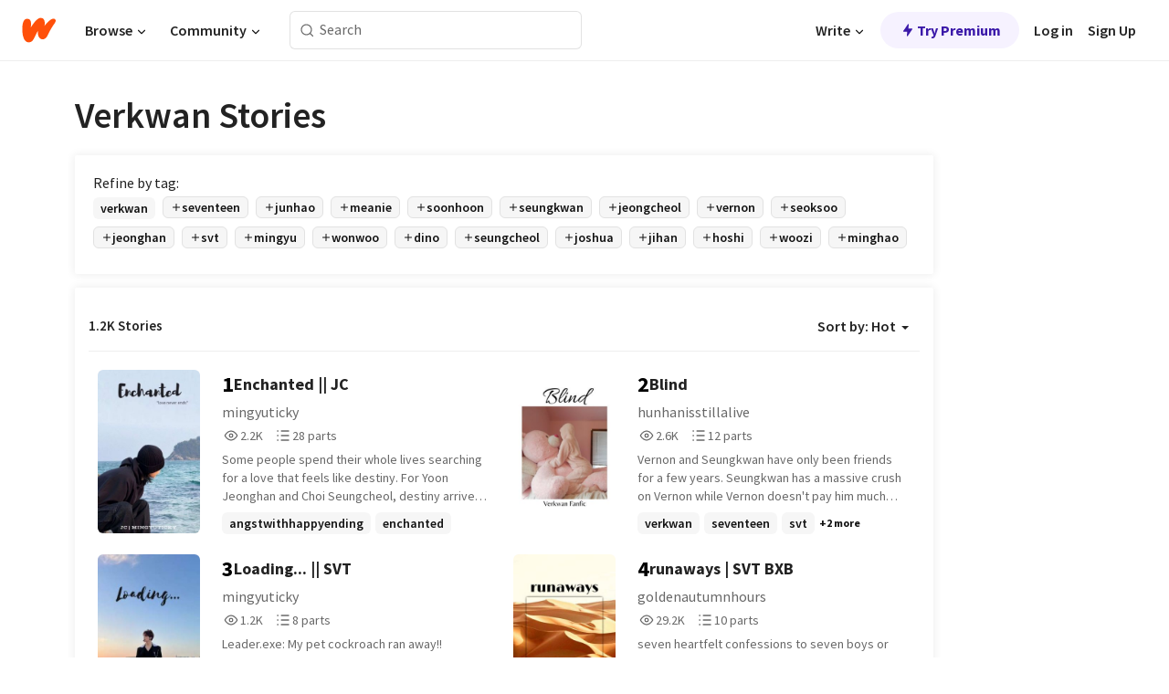

--- FILE ---
content_type: text/html; charset=utf-8
request_url: https://www.wattpad.com/stories/verkwan/hot
body_size: 31331
content:
<!DOCTYPE html><html lang="en-US" dir="ltr"><head><meta charSet="utf-8"/><meta name="viewport" content="width=device-width,initial-scale=1"/><meta name="description" content="Read the most popular verkwan stories on Wattpad, the world&#x27;s largest social storytelling platform."/><meta name="robots" content="index,follow"/><meta property="fb:pages" content="127093020051"/><meta property="og:title" content="Popular in verkwan"/><meta property="og:url" content="https://www.wattpad.com/stories/verkwan/hot"/><meta property="og:description" content="Read the most popular verkwan stories on Wattpad, the world&#x27;s largest social storytelling platform."/><meta property="og:site_name" content="Wattpad"/><title>Verkwan Stories - Wattpad</title><script type="application/ld+json">{"@context":"http://schema.org","@type":"ItemList","itemListElement":[{"@context":"http://schema.org","@type":"ListItem","name":"Enchanted || JC","description":"Some people spend their whole lives searching for a love that feels like destiny. For Yoon Jeonghan and Choi Seungcheol, destiny arrives the moment their eyes meet-swift, breathtaking, and utterly undeniable. It is the kind of connection that makes the world fall quiet, the kind that feels too rare to be real.\n\nBut timing is cruel, and reality does not bend for hearts, no matter how deeply they ache. Caught between longing and circumstance, Jeonghan and Seungcheol find themselves living in the shadow of a love they cannot claim, both convinced that true love exists-just not for them, not together.\n\nYet fate is never finished writing. Through sorrow, distance, and missed chances, their story unfolds like a song-achingly beautiful, haunting in its sadness, and luminous with hope. Because sometimes, the most enchanted love stories are not the ones that begin easily, but the ones that fight to exist, even when the world says they cannot.","url":"https://www.wattpad.com/story/402396328-enchanted-jc","position":1},{"@context":"http://schema.org","@type":"ListItem","name":"Blind","description":"Vernon and Seungkwan have only been friends for a few years.\n\nSeungkwan has a massive crush on Vernon while Vernon doesn't pay him much attention nor does he like the shorter one...Until he notices Seungkwan with another guy","url":"https://www.wattpad.com/story/156218972-blind","position":2},{"@context":"http://schema.org","@type":"ListItem","name":"Loading... || SVT ","description":"Leader.exe: \nMy pet cockroach ran away!!\n\nMinghaoed: \nWhy does unc have a pet cockroach?!?! 🥀\n\nBombastic_side_eye: \nSorry hyung!!! \nHoshi hyung ate him\n\nHoRaNgHaE: \nhe was v tasty hyung, thanks for the snack!! 😋\n.\n.\n.\n.\n.\nWhat happens when Chan adds perfectly normal (says who) 12 adults into a groupchat?? \n\nP.S. please note that this book does indeed contain bxb seventeen ships (gayventeen), this is also different from my other works because I wanted to try something new.","url":"https://www.wattpad.com/story/406196265-loading-svt","position":3},{"@context":"http://schema.org","@type":"ListItem","name":"runaways | SVT BXB","description":"seven heartfelt confessions to seven boys\nor\nhow the thirteen boys finally get their happy ending\n\n\n[sequel to my story THE KIDS DONT WANNA COME HOME, even though you dont have to read it to understand runaways]\n\nJUST FLUFF\n\nSHIPS:\nmeanie\nseoksoo\njeongcheol\nverkwan\nsoonhoon\njunhao\nchangchan (changkyunxchan)","url":"https://www.wattpad.com/story/217403185-runaways-svt-bxb","position":4},{"@context":"http://schema.org","@type":"ListItem","name":"Blogging l Seokgyu l Verkwan ","description":"Seokmin and Seungkwan started A secret blog on Pledis University to share amazing gossips..\n\n\nwhat can go most wrong? \n\n\n\n\nFINDING OUT YOU ARE GAY !!\n\n\n5.12.25-","url":"https://www.wattpad.com/story/404757629-blogging-l-seokgyu-l-verkwan","position":5},{"@context":"http://schema.org","@type":"ListItem","name":"The Life Between Lives (ON GOING)","description":"Set against the fast-paced backdrop of Seoul Medical Centre, one of Korea's most prestigious institutions, this medical drama dives deep into the lives of the doctors who dedicate themselves to healing others -often at the cost of their own well-being.\n\nThese highly skilled professionals struggle with the emotional toll of saving lives while trying to hold onto their own. As the white coats come off, we witness a world riddled with burnout, fractured relationships, ethical dilemmas, betrayals, and high-stakes legal battles.\n\nYet amidst the chaos, moments of friendship, quiet romance, resilience, and fleeting happiness offer hope. This is not just a story of medicine-it's a story of the people beneath the scrubs, fighting battles the world rarely sees.\n\nA boyxboy fanfiction featuring \u0026quot;BTS, SEVENTEEN and TXT\u0026quot; exploring multiple ships and intertwining stories.\n\nStep inside to discover their world...","url":"https://www.wattpad.com/story/395490018-the-life-between-lives-on-going","position":6},{"@context":"http://schema.org","@type":"ListItem","name":"SEVENTEEN'S Chapters","description":"MemberxMember\nOTP\nBeware tho book contains emoji time skips\nU CAN ALSO REQUEST\nFRIENDLY AUTHOR\nIF NOT IMMA SUE MAHSELF","url":"https://www.wattpad.com/story/152325624-seventeen%27s-chapters","position":7},{"@context":"http://schema.org","@type":"ListItem","name":"teen teen [insta au! warn ; gs]","description":"6 girls that just want to show their life to the world. (BREAK) \n\ngender switch au!) \n\n©yoonyinj","url":"https://www.wattpad.com/story/349377357-teen-teen-insta-au-warn-gs","position":8},{"@context":"http://schema.org","@type":"ListItem","name":"Oranges","description":"Seungkwan lives a simple life but it's turned upside down when he meets his new neighbor.","url":"https://www.wattpad.com/story/267333882-oranges","position":9},{"@context":"http://schema.org","@type":"ListItem","name":"Wonderful Shine II Seventeen's 14th member","description":"[Lesbian OC]\n\nFifteen-year-old Tara Ling Che has never fit neatly into anyone's expectations-not her school's, not her family's, and definitely not the world's. Chaotic, sharp-tongued, fearless on the dance floor but guarded everywhere else, she lives with a duality that no one can quite pin down.\n\nOn a warm June morning in 2012, she walks into HYBE with nothing but her backpack, her bruised knuckles, and a dream she refuses to let die. What starts as a reckless audition turns into the beginning of a story she never saw coming-friendships that challenge her, rivalries that sharpen her, and a rising path intertwined with groups who will someday shake the world.\n\nFrom pre-debut struggles to unexpected alliances with future legends, Tara learns that chasing a stage means facing the spotlight and the shadows behind it.\n\nThis is the story of a girl who didn't want to be perfect, only unforgettable.\n\n\nMain Ship:\n  OC x Kim Jisoo\nSide Ships:\n  Jeongcheol\n  Seoksoo\n  Junhao\n  Soonhoon\n  Minwon\n  Verkwan\n  \n[Have thought something for Dino]\n\n;;;;;;;;;;;;;;;;;;;;;;;;;;;;;;;;;;;;;;;;;;;;;;\n\nThis is my first time writing a book, and my English is not good...","url":"https://www.wattpad.com/story/405069643-wonderful-shine-ii-seventeen%27s-14th-member","position":10},{"@context":"http://schema.org","@type":"ListItem","name":"Incorrect Seventeen Pt. 10 💎😃","description":"Hope y'all enjoy...","url":"https://www.wattpad.com/story/403035143-incorrect-seventeen-pt-10-%F0%9F%92%8E%F0%9F%98%83","position":11},{"@context":"http://schema.org","@type":"ListItem","name":"Dear Dada Mumma ❣️ (Soonwoo) ","description":"Kwon Soonyoung an Omega got on his heat at a party and ended up sleeping with a totally stranger Alpha. \nWhat will happen when he ends up getting pregnant and doesn't even know what the Alpha even looks like?\n\nOr Sunwoo, the son of Kwon Soonyoung finds a boy  looking  exactly like him at their new apartment.","url":"https://www.wattpad.com/story/382824548-dear-dada-mumma-%E2%9D%A3%EF%B8%8F-soonwoo","position":12},{"@context":"http://schema.org","@type":"ListItem","name":"Choi's Chaos","description":"B×G story\n\nFamily Fiction \nTop(B)×Gd(G)\nSeungcheol(B)×Jeonghan(G)\nJunhui(B)×Minghao(G)\nVernon(B)×Seungkwan(G)\nJihoon(B)×Soonyoung(G)\nMingyu(B)×Wonwoo(G)\nJisoo(B)×Seokmin(G)\nChan(B)×Samuel(G)\nJay(B)×Sunoo(G)\nNi-ki(B)×Dongpyo(G)\nJungwon(B)×Taehyun(G)\n\nI write it as B×G.......Some ships boys \u0026 girls i choose as my wish.If you don't like it you can ignore.\nSome ships me \u0026 my sister (@NusinTabassum) create as our own imagination...In this story i also changed some surname as character.\u0026 English is not my first language so if there is any mistake \nFORGIVE ME🥺\n\n\n\n\nA choi family where the head is Mr.Choi Seunghyun..His Mrs is Choi Ji-yong.They have 2 sons \u0026 a diva daughter\n\u0026 they are also married \u0026 have children.","url":"https://www.wattpad.com/story/403890609-choi%27s-chaos","position":13},{"@context":"http://schema.org","@type":"ListItem","name":"Extracurricular || SVT","description":"When a group of teens get locked in a community center one night, their paths intertwine. With their talents, and each other, they'll dominate the world, but they have to save it first.\n \n{OCs included}","url":"https://www.wattpad.com/story/233527396-extracurricular-svt","position":14},{"@context":"http://schema.org","@type":"ListItem","name":"𝙱𝚊𝚍 𝙱𝚘𝚜𝚜","description":"[Sequel of BAD BUDDY]\nIt's been five years since their beautiful moments ended. Faith eventually brings them together, even under the most unfavourable circumstances. Will they fall in love, AGAIN?","url":"https://www.wattpad.com/story/373383240-%F0%9D%99%B1%F0%9D%9A%8A%F0%9D%9A%8D-%F0%9D%99%B1%F0%9D%9A%98%F0%9D%9A%9C%F0%9D%9A%9C","position":15},{"@context":"http://schema.org","@type":"ListItem","name":"My Lovely Rival ","description":"Minwon Universe","url":"https://www.wattpad.com/story/406692137-my-lovely-rival","position":16},{"@context":"http://schema.org","@type":"ListItem","name":"UNDERCOVER POLICE ","description":"Yoon Jeonghan ran away from the mafia life and Decided to become a police. \n he was ask to write a mafia report on his old group. \nWill he complete the task or will he be caught by his co-workers\nRead to find out\n\n\nHey its ya girl back with another book 💎🥕\n\n\n\n\n\n(Currently Re-writting)\n\n\nStarted : 18/03/21\nEnd : ??/??/??\n\n\n\n\n\n\n\n\n\n\nBest ranking\n#30 jeongcheol\n#6 kimsamuel\n#6 mpreg\n#34 leechan\n#19 meanie\n#1 junhao\n#74 seoksoo","url":"https://www.wattpad.com/story/262638563-undercover-police","position":17},{"@context":"http://schema.org","@type":"ListItem","name":"Wrong number (Verkwan)","description":"Hansol: Hey, is this Sophie?\n\n-insert number-: No, this is Patrick","url":"https://www.wattpad.com/story/114959016-wrong-number-verkwan","position":18},{"@context":"http://schema.org","@type":"ListItem","name":"group chat ✿ seventeen","description":"a chaotic group chat filled with 13 boys","url":"https://www.wattpad.com/story/343361480-group-chat-%E2%9C%BF-seventeen","position":19},{"@context":"http://schema.org","@type":"ListItem","name":"Seventeen Ships | Oneshots","description":"Seventeen ships one shots","url":"https://www.wattpad.com/story/173946437-seventeen-ships-oneshots","position":20}],"numberOfItems":1200,"description":"The Top 1000: Best verkwan Stories","mainEntityOfPage":{"@type":"CollectionPage","@id":"https://www.wattpad.com/stories/verkwan/hot"},"name":"Popular in verkwan","url":"https://www.wattpad.com/stories/verkwan/hot","itemListOrder":"Ascending","disambiguatingDescription":"Read the most popular verkwan stories on Wattpad, the world's largest social storytelling platform."}</script><link rel="stylesheet" href="/wp-web-assets/build/css-bundle-XRWA6G57.css"/><link rel="preload" as="font" href="/wp-web-assets/fonts/Source_Sans_Pro/SourceSansPro-Regular.ttf" crossorigin="anonymous"/><link rel="preload" as="font" href="/wp-web-assets/fonts/Source_Sans_Pro/SourceSansPro-SemiBold.ttf" crossorigin="anonymous"/><link rel="stylesheet" href="/wp-web-assets/build/_assets/fonts-XNHMJ6ZM.css"/><link rel="stylesheet" href="/wp-web-assets/build/_assets/tokens-2GVK43A7.css"/><link rel="stylesheet" href="/wp-web-assets/build/_assets/main-DSV46NGO.css"/><link rel="stylesheet" href="/wp-web-assets/build/_assets/react-tooltip-HIHMAPNF.css"/><link rel="stylesheet" href="/wp-web-assets/build/_assets/splide.min-AQNS3YPQ.css"/><script type="text/javascript">window.dataLayer=[];</script><script>window.wattpad={"userCountryCode":"US","testGroups":{"SPECIAL_AD_EXEMPT":false,"USE_IMAGE_MOD":false,"GDPR_ADS_EXPERIENCE":false,"USE_33ACROSS":false,"EXCLUDE_PREBID_PARTNERS":false,"DELAY_ADS":false,"PREBID_BETA":false,"USE_KEVEL":true,"USE_AFP":false,"ADS_IN_WATTPAD_ORIGINALS":true,"IS_IN_MATURE_GATING":false,"IS_SERIES_REDESIGN":true,"IS_FREE_ORIGINALS_EXPERIMENT":true,"IS_WATTYS_SHORTLIST":false,"IS_WRITER_STORY_NEW_MIGRATION":false,"USE_ADS_ELIGIBILITY":true,"IS_PROMOTED_READING_LIST":true,"IS_NEW_UPDATES_PAGE":false,"IS_IN_CHECK_ADS_READINESS":false,"IS_SOCIAL_FEED":false,"IS_STORY_PAGE_REDESIGN":false},"currentUser":null,"deviceType":"desktop","revision":"7576f6ad40e750c02302ecfc3f1cca67fc416156","categoryList":{"0":"genre-uncategorized","1":"genre-teen-fiction","2":"genre-poetry","3":"genre-fantasy","4":"genre-romance","5":"genre-science-fiction","6":"genre-fanfiction","7":"genre-humor","8":"genre-mystery-thriller","9":"genre-horror","10":"genre-classics","11":"genre-adventure","12":"genre-paranormal","13":"genre-spiritual","14":"genre-action","16":"genre-non-fiction","17":"genre-short-stories","18":"genre-vampire","19":"genre-random","21":"genre-general-fiction","22":"genre-werewolf","23":"genre-historical-fiction","24":"genre-chick-lit"},"isWpWeb":true,"afpConfig":{"hostAccountId":"pub-9506570645588245"},"canvaApiKey":"gpJZaH8RjnukEBMR5tYrmnsY"}</script><script src="https://accounts.google.com/gsi/client" async="" defer=""></script></head><body class="theme-6"><noscript><iframe src="//www.googletagmanager.com/ns.html?id=GTM-WD9JLB" height="0" width="0" style="display:none;visibility:hidden" title="Needed for jsx-Ally complaint" aria-hidden="true"></iframe></noscript><div id="g_id_onload" data-client_id="819350800788-s42oc45ge5shd8hkimbj2broh7l6j7h6.apps.googleusercontent.com" data-login_uri="https://www.wattpad.com/auth/google-auth?nextUrl=%2Fstories%2Fverkwan%2Fhot" data-is_one_tap="true" data-cancel_on_tap_outside="false" data-use_fedcm_for_prompt="true"></div><div><header class="_07XRA oUExN"><nav class="gMmKF"><ul class="sGq-H"><li class="Gzeg3"><a class="zIi3k" href="https://www.wattpad.com" title="Wattpad Home" aria-label="Home"><img class="At9TR" src="/wp-web-assets/images/wattpad-logo.svg" alt="Wattpad Logo" data-testid="wp-logo-orange"/></a></li><li class="NkmE9 jDGZF"><div id="discover-dropdown" class="avnzx false KE7WT" data-testid="discover-dropdown"><button class="DMdhq OCdPW">Browse<img class="S1mMa" src="/wp-web-assets/images/wp-chevron-down.svg" alt="" data-testid="wp_chevron_down"/></button></div></li><li class="NkmE9"><div id="community-dropdown" class="avnzx false KE7WT" data-testid="community-dropdown"><button class="DMdhq OCdPW">Community<img class="S1mMa" src="/wp-web-assets/images/wp-chevron-down.svg" alt="" data-testid="wp_chevron_down"/></button></div></li></ul></nav><div class="lXfdp gMmKF"><div class="wDLq1"><form class="VOZUu" action="/getmobile" method="post" role="search" name="search"><button class="_8r2SK U-dRJ" type="submit" aria-label="Search"><svg xmlns="http://www.w3.org/2000/svg" width="15" height="15" viewBox="0 0 15 15" fill="none"><path fill-rule="evenodd" clip-rule="evenodd" d="M1.5999 6.49844C1.5999 3.79224 3.79371 1.59844 6.4999 1.59844C9.2061 1.59844 11.3999 3.79224 11.3999 6.49844C11.3999 9.20463 9.2061 11.3984 6.4999 11.3984C3.79371 11.3984 1.5999 9.20463 1.5999 6.49844ZM6.4999 0.398438C3.13097 0.398438 0.399902 3.1295 0.399902 6.49844C0.399902 9.86737 3.13097 12.5984 6.4999 12.5984C7.99441 12.5984 9.36338 12.061 10.4241 11.1688C10.4515 11.2618 10.5019 11.3494 10.5752 11.4227L13.0501 13.8976C13.2844 14.1319 13.6643 14.1319 13.8986 13.8976C14.133 13.6633 14.133 13.2834 13.8986 13.0491L11.4238 10.5742C11.3504 10.5008 11.2629 10.4505 11.1699 10.423C12.0623 9.36227 12.5999 7.99313 12.5999 6.49844C12.5999 3.1295 9.86884 0.398438 6.4999 0.398438Z" fill="#121212" fill-opacity="0.64"></path></svg></button><input class="_6Hiiv" type="text" placeholder="Search" name="query" autoComplete="off"/></form></div></div><div class="ZFD-B gMmKF"><ul class="sGq-H"><li class="NkmE9 oAArJ"><div id="writer-opportunities-dropdown" class="avnzx false KE7WT" data-testid="writer-opportunities-dropdown"><button class="DMdhq OCdPW">Write<img class="S1mMa" src="/wp-web-assets/images/wp-chevron-down.svg" alt="" data-testid="wp_chevron_down"/></button></div></li><li class="oAArJ"><button class="_5FXgC"><span class="ahwLl"><svg xmlns="http://www.w3.org/2000/svg" width="20" height="20" viewBox="0 0 20 20" fill="none"><path d="M9.38562 11.778L8.95363 16.0545C8.89557 16.6292 9.64434 16.8996 9.96699 16.4205L14.9043 9.08896C15.1528 8.72003 14.8884 8.2233 14.4436 8.2233H10.6144L11.0464 3.94683C11.1044 3.37214 10.3557 3.10166 10.033 3.58077L5.09567 10.9123C4.84721 11.2813 5.11159 11.778 5.55639 11.778H9.38562Z" fill="var(--ds-base-2-60)"></path></svg></span>Try Premium</button></li></ul><div class="YJeR-"><ul class="At9TR sGq-H"><li class="T7-fP NkmE9"><button class="Rer7C transparent-button iUT2X">Log in</button></li><li class="NkmE9"><button class="Rer7C transparent-button iUT2X">Sign Up</button></li></ul><a href="https://www.wattpad.com/login" rel="noopener noreferrer" class="ab56F"><button class="undefined "><svg width="16" height="16" viewBox="0 0 24 24" fill="none" stroke="#6f6f6f" stroke-width="2" aria-hidden="true" stroke-linecap="round" stroke-linejoin="round"><path d="M20 21v-2a4 4 0 0 0-4-4H8a4 4 0 0 0-4 4v2"></path><circle cx="12" cy="7" r="4"></circle></svg></button></a></div></div><nav data-testid="mobile-header" class="LGHtv"><div class="LMr2z"><a class="_6tefj" href="https://www.wattpad.com" aria-label="Home"><img class="zIi3k" width="32" height="25" src="/wp-web-assets/images/wattpad-logo.svg" alt="Wattpad Logo" data-testid="logo"/></a><a class="_6tefj" href="https://www.wattpad.com/search" data-testid="search" aria-label="Search"><img src="/wp-web-assets/images/wp-search.svg" alt=""/></a></div></nav></header></div><div class="_4eQHP"><div class="YWvSv"><div class="_8rIHD h9fFM"><h1>Verkwan Stories</h1></div><div><div class="q1nk0 wrsj0"><div class="BHKGM">Refine by tag:</div><div class="aVlTH wrsj0"><div class="yl-VP okGI7" data-testid="tag-carousel"><div class="no-text-decoration-on-focus no-text-decoration-on-hover XZbAz pill__pziVI light-variant__fymht default-size__BJ5Po default-accent__YcamO square-shape__V66Yy clickable__llABU gap-for-default-pill__d6nVx" href=""><span class="typography-label-small-semi">verkwan</span></div><div class="no-text-decoration-on-focus no-text-decoration-on-hover XZbAz pill__pziVI outlined-variant__W8rtc default-size__BJ5Po default-accent__YcamO square-shape__V66Yy clickable__llABU gap-for-default-pill__d6nVx" href=""><span class="icon__WYtJ8"><svg width="12" height="12" fill="none" xmlns="http://www.w3.org/2000/svg" viewBox="0 0 24 24" role="img" aria-labelledby="" aria-hidden="false"><title id="">WpAdd</title><path d="M11 11V5a1 1 0 1 1 2 0v6h6a1 1 0 1 1 0 2h-6v6a1 1 0 1 1-2 0v-6H5a1 1 0 1 1 0-2h6Z" fill="#121212"></path></svg></span><span class="typography-label-small-semi">seventeen</span></div><div class="no-text-decoration-on-focus no-text-decoration-on-hover XZbAz pill__pziVI outlined-variant__W8rtc default-size__BJ5Po default-accent__YcamO square-shape__V66Yy clickable__llABU gap-for-default-pill__d6nVx" href=""><span class="icon__WYtJ8"><svg width="12" height="12" fill="none" xmlns="http://www.w3.org/2000/svg" viewBox="0 0 24 24" role="img" aria-labelledby="" aria-hidden="false"><title id="">WpAdd</title><path d="M11 11V5a1 1 0 1 1 2 0v6h6a1 1 0 1 1 0 2h-6v6a1 1 0 1 1-2 0v-6H5a1 1 0 1 1 0-2h6Z" fill="#121212"></path></svg></span><span class="typography-label-small-semi">junhao</span></div><div class="no-text-decoration-on-focus no-text-decoration-on-hover XZbAz pill__pziVI outlined-variant__W8rtc default-size__BJ5Po default-accent__YcamO square-shape__V66Yy clickable__llABU gap-for-default-pill__d6nVx" href=""><span class="icon__WYtJ8"><svg width="12" height="12" fill="none" xmlns="http://www.w3.org/2000/svg" viewBox="0 0 24 24" role="img" aria-labelledby="" aria-hidden="false"><title id="">WpAdd</title><path d="M11 11V5a1 1 0 1 1 2 0v6h6a1 1 0 1 1 0 2h-6v6a1 1 0 1 1-2 0v-6H5a1 1 0 1 1 0-2h6Z" fill="#121212"></path></svg></span><span class="typography-label-small-semi">meanie</span></div><div class="no-text-decoration-on-focus no-text-decoration-on-hover XZbAz pill__pziVI outlined-variant__W8rtc default-size__BJ5Po default-accent__YcamO square-shape__V66Yy clickable__llABU gap-for-default-pill__d6nVx" href=""><span class="icon__WYtJ8"><svg width="12" height="12" fill="none" xmlns="http://www.w3.org/2000/svg" viewBox="0 0 24 24" role="img" aria-labelledby="" aria-hidden="false"><title id="">WpAdd</title><path d="M11 11V5a1 1 0 1 1 2 0v6h6a1 1 0 1 1 0 2h-6v6a1 1 0 1 1-2 0v-6H5a1 1 0 1 1 0-2h6Z" fill="#121212"></path></svg></span><span class="typography-label-small-semi">soonhoon</span></div><div class="no-text-decoration-on-focus no-text-decoration-on-hover XZbAz pill__pziVI outlined-variant__W8rtc default-size__BJ5Po default-accent__YcamO square-shape__V66Yy clickable__llABU gap-for-default-pill__d6nVx" href=""><span class="icon__WYtJ8"><svg width="12" height="12" fill="none" xmlns="http://www.w3.org/2000/svg" viewBox="0 0 24 24" role="img" aria-labelledby="" aria-hidden="false"><title id="">WpAdd</title><path d="M11 11V5a1 1 0 1 1 2 0v6h6a1 1 0 1 1 0 2h-6v6a1 1 0 1 1-2 0v-6H5a1 1 0 1 1 0-2h6Z" fill="#121212"></path></svg></span><span class="typography-label-small-semi">seungkwan</span></div><div class="no-text-decoration-on-focus no-text-decoration-on-hover XZbAz pill__pziVI outlined-variant__W8rtc default-size__BJ5Po default-accent__YcamO square-shape__V66Yy clickable__llABU gap-for-default-pill__d6nVx" href=""><span class="icon__WYtJ8"><svg width="12" height="12" fill="none" xmlns="http://www.w3.org/2000/svg" viewBox="0 0 24 24" role="img" aria-labelledby="" aria-hidden="false"><title id="">WpAdd</title><path d="M11 11V5a1 1 0 1 1 2 0v6h6a1 1 0 1 1 0 2h-6v6a1 1 0 1 1-2 0v-6H5a1 1 0 1 1 0-2h6Z" fill="#121212"></path></svg></span><span class="typography-label-small-semi">jeongcheol</span></div><div class="no-text-decoration-on-focus no-text-decoration-on-hover XZbAz pill__pziVI outlined-variant__W8rtc default-size__BJ5Po default-accent__YcamO square-shape__V66Yy clickable__llABU gap-for-default-pill__d6nVx" href=""><span class="icon__WYtJ8"><svg width="12" height="12" fill="none" xmlns="http://www.w3.org/2000/svg" viewBox="0 0 24 24" role="img" aria-labelledby="" aria-hidden="false"><title id="">WpAdd</title><path d="M11 11V5a1 1 0 1 1 2 0v6h6a1 1 0 1 1 0 2h-6v6a1 1 0 1 1-2 0v-6H5a1 1 0 1 1 0-2h6Z" fill="#121212"></path></svg></span><span class="typography-label-small-semi">vernon</span></div><div class="no-text-decoration-on-focus no-text-decoration-on-hover XZbAz pill__pziVI outlined-variant__W8rtc default-size__BJ5Po default-accent__YcamO square-shape__V66Yy clickable__llABU gap-for-default-pill__d6nVx" href=""><span class="icon__WYtJ8"><svg width="12" height="12" fill="none" xmlns="http://www.w3.org/2000/svg" viewBox="0 0 24 24" role="img" aria-labelledby="" aria-hidden="false"><title id="">WpAdd</title><path d="M11 11V5a1 1 0 1 1 2 0v6h6a1 1 0 1 1 0 2h-6v6a1 1 0 1 1-2 0v-6H5a1 1 0 1 1 0-2h6Z" fill="#121212"></path></svg></span><span class="typography-label-small-semi">seoksoo</span></div><div class="no-text-decoration-on-focus no-text-decoration-on-hover XZbAz pill__pziVI outlined-variant__W8rtc default-size__BJ5Po default-accent__YcamO square-shape__V66Yy clickable__llABU gap-for-default-pill__d6nVx" href=""><span class="icon__WYtJ8"><svg width="12" height="12" fill="none" xmlns="http://www.w3.org/2000/svg" viewBox="0 0 24 24" role="img" aria-labelledby="" aria-hidden="false"><title id="">WpAdd</title><path d="M11 11V5a1 1 0 1 1 2 0v6h6a1 1 0 1 1 0 2h-6v6a1 1 0 1 1-2 0v-6H5a1 1 0 1 1 0-2h6Z" fill="#121212"></path></svg></span><span class="typography-label-small-semi">jeonghan</span></div><div class="no-text-decoration-on-focus no-text-decoration-on-hover XZbAz pill__pziVI outlined-variant__W8rtc default-size__BJ5Po default-accent__YcamO square-shape__V66Yy clickable__llABU gap-for-default-pill__d6nVx" href=""><span class="icon__WYtJ8"><svg width="12" height="12" fill="none" xmlns="http://www.w3.org/2000/svg" viewBox="0 0 24 24" role="img" aria-labelledby="" aria-hidden="false"><title id="">WpAdd</title><path d="M11 11V5a1 1 0 1 1 2 0v6h6a1 1 0 1 1 0 2h-6v6a1 1 0 1 1-2 0v-6H5a1 1 0 1 1 0-2h6Z" fill="#121212"></path></svg></span><span class="typography-label-small-semi">svt</span></div><div class="no-text-decoration-on-focus no-text-decoration-on-hover XZbAz pill__pziVI outlined-variant__W8rtc default-size__BJ5Po default-accent__YcamO square-shape__V66Yy clickable__llABU gap-for-default-pill__d6nVx" href=""><span class="icon__WYtJ8"><svg width="12" height="12" fill="none" xmlns="http://www.w3.org/2000/svg" viewBox="0 0 24 24" role="img" aria-labelledby="" aria-hidden="false"><title id="">WpAdd</title><path d="M11 11V5a1 1 0 1 1 2 0v6h6a1 1 0 1 1 0 2h-6v6a1 1 0 1 1-2 0v-6H5a1 1 0 1 1 0-2h6Z" fill="#121212"></path></svg></span><span class="typography-label-small-semi">mingyu</span></div><div class="no-text-decoration-on-focus no-text-decoration-on-hover XZbAz pill__pziVI outlined-variant__W8rtc default-size__BJ5Po default-accent__YcamO square-shape__V66Yy clickable__llABU gap-for-default-pill__d6nVx" href=""><span class="icon__WYtJ8"><svg width="12" height="12" fill="none" xmlns="http://www.w3.org/2000/svg" viewBox="0 0 24 24" role="img" aria-labelledby="" aria-hidden="false"><title id="">WpAdd</title><path d="M11 11V5a1 1 0 1 1 2 0v6h6a1 1 0 1 1 0 2h-6v6a1 1 0 1 1-2 0v-6H5a1 1 0 1 1 0-2h6Z" fill="#121212"></path></svg></span><span class="typography-label-small-semi">wonwoo</span></div><div class="no-text-decoration-on-focus no-text-decoration-on-hover XZbAz pill__pziVI outlined-variant__W8rtc default-size__BJ5Po default-accent__YcamO square-shape__V66Yy clickable__llABU gap-for-default-pill__d6nVx" href=""><span class="icon__WYtJ8"><svg width="12" height="12" fill="none" xmlns="http://www.w3.org/2000/svg" viewBox="0 0 24 24" role="img" aria-labelledby="" aria-hidden="false"><title id="">WpAdd</title><path d="M11 11V5a1 1 0 1 1 2 0v6h6a1 1 0 1 1 0 2h-6v6a1 1 0 1 1-2 0v-6H5a1 1 0 1 1 0-2h6Z" fill="#121212"></path></svg></span><span class="typography-label-small-semi">dino</span></div><div class="no-text-decoration-on-focus no-text-decoration-on-hover XZbAz pill__pziVI outlined-variant__W8rtc default-size__BJ5Po default-accent__YcamO square-shape__V66Yy clickable__llABU gap-for-default-pill__d6nVx" href=""><span class="icon__WYtJ8"><svg width="12" height="12" fill="none" xmlns="http://www.w3.org/2000/svg" viewBox="0 0 24 24" role="img" aria-labelledby="" aria-hidden="false"><title id="">WpAdd</title><path d="M11 11V5a1 1 0 1 1 2 0v6h6a1 1 0 1 1 0 2h-6v6a1 1 0 1 1-2 0v-6H5a1 1 0 1 1 0-2h6Z" fill="#121212"></path></svg></span><span class="typography-label-small-semi">seungcheol</span></div><div class="no-text-decoration-on-focus no-text-decoration-on-hover XZbAz pill__pziVI outlined-variant__W8rtc default-size__BJ5Po default-accent__YcamO square-shape__V66Yy clickable__llABU gap-for-default-pill__d6nVx" href=""><span class="icon__WYtJ8"><svg width="12" height="12" fill="none" xmlns="http://www.w3.org/2000/svg" viewBox="0 0 24 24" role="img" aria-labelledby="" aria-hidden="false"><title id="">WpAdd</title><path d="M11 11V5a1 1 0 1 1 2 0v6h6a1 1 0 1 1 0 2h-6v6a1 1 0 1 1-2 0v-6H5a1 1 0 1 1 0-2h6Z" fill="#121212"></path></svg></span><span class="typography-label-small-semi">joshua</span></div><div class="no-text-decoration-on-focus no-text-decoration-on-hover XZbAz pill__pziVI outlined-variant__W8rtc default-size__BJ5Po default-accent__YcamO square-shape__V66Yy clickable__llABU gap-for-default-pill__d6nVx" href=""><span class="icon__WYtJ8"><svg width="12" height="12" fill="none" xmlns="http://www.w3.org/2000/svg" viewBox="0 0 24 24" role="img" aria-labelledby="" aria-hidden="false"><title id="">WpAdd</title><path d="M11 11V5a1 1 0 1 1 2 0v6h6a1 1 0 1 1 0 2h-6v6a1 1 0 1 1-2 0v-6H5a1 1 0 1 1 0-2h6Z" fill="#121212"></path></svg></span><span class="typography-label-small-semi">jihan</span></div><div class="no-text-decoration-on-focus no-text-decoration-on-hover XZbAz pill__pziVI outlined-variant__W8rtc default-size__BJ5Po default-accent__YcamO square-shape__V66Yy clickable__llABU gap-for-default-pill__d6nVx" href=""><span class="icon__WYtJ8"><svg width="12" height="12" fill="none" xmlns="http://www.w3.org/2000/svg" viewBox="0 0 24 24" role="img" aria-labelledby="" aria-hidden="false"><title id="">WpAdd</title><path d="M11 11V5a1 1 0 1 1 2 0v6h6a1 1 0 1 1 0 2h-6v6a1 1 0 1 1-2 0v-6H5a1 1 0 1 1 0-2h6Z" fill="#121212"></path></svg></span><span class="typography-label-small-semi">hoshi</span></div><div class="no-text-decoration-on-focus no-text-decoration-on-hover XZbAz pill__pziVI outlined-variant__W8rtc default-size__BJ5Po default-accent__YcamO square-shape__V66Yy clickable__llABU gap-for-default-pill__d6nVx" href=""><span class="icon__WYtJ8"><svg width="12" height="12" fill="none" xmlns="http://www.w3.org/2000/svg" viewBox="0 0 24 24" role="img" aria-labelledby="" aria-hidden="false"><title id="">WpAdd</title><path d="M11 11V5a1 1 0 1 1 2 0v6h6a1 1 0 1 1 0 2h-6v6a1 1 0 1 1-2 0v-6H5a1 1 0 1 1 0-2h6Z" fill="#121212"></path></svg></span><span class="typography-label-small-semi">woozi</span></div><div class="no-text-decoration-on-focus no-text-decoration-on-hover XZbAz pill__pziVI outlined-variant__W8rtc default-size__BJ5Po default-accent__YcamO square-shape__V66Yy clickable__llABU gap-for-default-pill__d6nVx" href=""><span class="icon__WYtJ8"><svg width="12" height="12" fill="none" xmlns="http://www.w3.org/2000/svg" viewBox="0 0 24 24" role="img" aria-labelledby="" aria-hidden="false"><title id="">WpAdd</title><path d="M11 11V5a1 1 0 1 1 2 0v6h6a1 1 0 1 1 0 2h-6v6a1 1 0 1 1-2 0v-6H5a1 1 0 1 1 0-2h6Z" fill="#121212"></path></svg></span><span class="typography-label-small-semi">minghao</span></div></div></div></div><div><div class="CEEJt Kn30N"><div class="yl-VP okGI7" data-testid="tag-carousel"><div class="no-text-decoration-on-focus no-text-decoration-on-hover XZbAz pill__pziVI light-variant__fymht default-size__BJ5Po default-accent__YcamO square-shape__V66Yy clickable__llABU gap-for-default-pill__d6nVx" href=""><span class="typography-label-small-semi">verkwan</span></div><div class="no-text-decoration-on-focus no-text-decoration-on-hover XZbAz pill__pziVI outlined-variant__W8rtc default-size__BJ5Po default-accent__YcamO square-shape__V66Yy clickable__llABU gap-for-default-pill__d6nVx" href=""><span class="icon__WYtJ8"><svg width="12" height="12" fill="none" xmlns="http://www.w3.org/2000/svg" viewBox="0 0 24 24" role="img" aria-labelledby="" aria-hidden="false"><title id="">WpAdd</title><path d="M11 11V5a1 1 0 1 1 2 0v6h6a1 1 0 1 1 0 2h-6v6a1 1 0 1 1-2 0v-6H5a1 1 0 1 1 0-2h6Z" fill="#121212"></path></svg></span><span class="typography-label-small-semi">seventeen</span></div><div class="no-text-decoration-on-focus no-text-decoration-on-hover XZbAz pill__pziVI outlined-variant__W8rtc default-size__BJ5Po default-accent__YcamO square-shape__V66Yy clickable__llABU gap-for-default-pill__d6nVx" href=""><span class="icon__WYtJ8"><svg width="12" height="12" fill="none" xmlns="http://www.w3.org/2000/svg" viewBox="0 0 24 24" role="img" aria-labelledby="" aria-hidden="false"><title id="">WpAdd</title><path d="M11 11V5a1 1 0 1 1 2 0v6h6a1 1 0 1 1 0 2h-6v6a1 1 0 1 1-2 0v-6H5a1 1 0 1 1 0-2h6Z" fill="#121212"></path></svg></span><span class="typography-label-small-semi">junhao</span></div><div class="no-text-decoration-on-focus no-text-decoration-on-hover XZbAz pill__pziVI outlined-variant__W8rtc default-size__BJ5Po default-accent__YcamO square-shape__V66Yy clickable__llABU gap-for-default-pill__d6nVx" href=""><span class="icon__WYtJ8"><svg width="12" height="12" fill="none" xmlns="http://www.w3.org/2000/svg" viewBox="0 0 24 24" role="img" aria-labelledby="" aria-hidden="false"><title id="">WpAdd</title><path d="M11 11V5a1 1 0 1 1 2 0v6h6a1 1 0 1 1 0 2h-6v6a1 1 0 1 1-2 0v-6H5a1 1 0 1 1 0-2h6Z" fill="#121212"></path></svg></span><span class="typography-label-small-semi">meanie</span></div><div class="no-text-decoration-on-focus no-text-decoration-on-hover XZbAz pill__pziVI outlined-variant__W8rtc default-size__BJ5Po default-accent__YcamO square-shape__V66Yy clickable__llABU gap-for-default-pill__d6nVx" href=""><span class="icon__WYtJ8"><svg width="12" height="12" fill="none" xmlns="http://www.w3.org/2000/svg" viewBox="0 0 24 24" role="img" aria-labelledby="" aria-hidden="false"><title id="">WpAdd</title><path d="M11 11V5a1 1 0 1 1 2 0v6h6a1 1 0 1 1 0 2h-6v6a1 1 0 1 1-2 0v-6H5a1 1 0 1 1 0-2h6Z" fill="#121212"></path></svg></span><span class="typography-label-small-semi">soonhoon</span></div><div class="no-text-decoration-on-focus no-text-decoration-on-hover XZbAz pill__pziVI outlined-variant__W8rtc default-size__BJ5Po default-accent__YcamO square-shape__V66Yy clickable__llABU gap-for-default-pill__d6nVx" href=""><span class="icon__WYtJ8"><svg width="12" height="12" fill="none" xmlns="http://www.w3.org/2000/svg" viewBox="0 0 24 24" role="img" aria-labelledby="" aria-hidden="false"><title id="">WpAdd</title><path d="M11 11V5a1 1 0 1 1 2 0v6h6a1 1 0 1 1 0 2h-6v6a1 1 0 1 1-2 0v-6H5a1 1 0 1 1 0-2h6Z" fill="#121212"></path></svg></span><span class="typography-label-small-semi">seungkwan</span></div><div class="no-text-decoration-on-focus no-text-decoration-on-hover XZbAz pill__pziVI outlined-variant__W8rtc default-size__BJ5Po default-accent__YcamO square-shape__V66Yy clickable__llABU gap-for-default-pill__d6nVx" href=""><span class="icon__WYtJ8"><svg width="12" height="12" fill="none" xmlns="http://www.w3.org/2000/svg" viewBox="0 0 24 24" role="img" aria-labelledby="" aria-hidden="false"><title id="">WpAdd</title><path d="M11 11V5a1 1 0 1 1 2 0v6h6a1 1 0 1 1 0 2h-6v6a1 1 0 1 1-2 0v-6H5a1 1 0 1 1 0-2h6Z" fill="#121212"></path></svg></span><span class="typography-label-small-semi">jeongcheol</span></div><div class="no-text-decoration-on-focus no-text-decoration-on-hover XZbAz pill__pziVI outlined-variant__W8rtc default-size__BJ5Po default-accent__YcamO square-shape__V66Yy clickable__llABU gap-for-default-pill__d6nVx" href=""><span class="icon__WYtJ8"><svg width="12" height="12" fill="none" xmlns="http://www.w3.org/2000/svg" viewBox="0 0 24 24" role="img" aria-labelledby="" aria-hidden="false"><title id="">WpAdd</title><path d="M11 11V5a1 1 0 1 1 2 0v6h6a1 1 0 1 1 0 2h-6v6a1 1 0 1 1-2 0v-6H5a1 1 0 1 1 0-2h6Z" fill="#121212"></path></svg></span><span class="typography-label-small-semi">vernon</span></div><div class="no-text-decoration-on-focus no-text-decoration-on-hover XZbAz pill__pziVI outlined-variant__W8rtc default-size__BJ5Po default-accent__YcamO square-shape__V66Yy clickable__llABU gap-for-default-pill__d6nVx" href=""><span class="icon__WYtJ8"><svg width="12" height="12" fill="none" xmlns="http://www.w3.org/2000/svg" viewBox="0 0 24 24" role="img" aria-labelledby="" aria-hidden="false"><title id="">WpAdd</title><path d="M11 11V5a1 1 0 1 1 2 0v6h6a1 1 0 1 1 0 2h-6v6a1 1 0 1 1-2 0v-6H5a1 1 0 1 1 0-2h6Z" fill="#121212"></path></svg></span><span class="typography-label-small-semi">seoksoo</span></div><div class="no-text-decoration-on-focus no-text-decoration-on-hover XZbAz pill__pziVI outlined-variant__W8rtc default-size__BJ5Po default-accent__YcamO square-shape__V66Yy clickable__llABU gap-for-default-pill__d6nVx" href=""><span class="icon__WYtJ8"><svg width="12" height="12" fill="none" xmlns="http://www.w3.org/2000/svg" viewBox="0 0 24 24" role="img" aria-labelledby="" aria-hidden="false"><title id="">WpAdd</title><path d="M11 11V5a1 1 0 1 1 2 0v6h6a1 1 0 1 1 0 2h-6v6a1 1 0 1 1-2 0v-6H5a1 1 0 1 1 0-2h6Z" fill="#121212"></path></svg></span><span class="typography-label-small-semi">jeonghan</span></div><div class="no-text-decoration-on-focus no-text-decoration-on-hover XZbAz pill__pziVI outlined-variant__W8rtc default-size__BJ5Po default-accent__YcamO square-shape__V66Yy clickable__llABU gap-for-default-pill__d6nVx" href=""><span class="icon__WYtJ8"><svg width="12" height="12" fill="none" xmlns="http://www.w3.org/2000/svg" viewBox="0 0 24 24" role="img" aria-labelledby="" aria-hidden="false"><title id="">WpAdd</title><path d="M11 11V5a1 1 0 1 1 2 0v6h6a1 1 0 1 1 0 2h-6v6a1 1 0 1 1-2 0v-6H5a1 1 0 1 1 0-2h6Z" fill="#121212"></path></svg></span><span class="typography-label-small-semi">svt</span></div><div class="no-text-decoration-on-focus no-text-decoration-on-hover XZbAz pill__pziVI outlined-variant__W8rtc default-size__BJ5Po default-accent__YcamO square-shape__V66Yy clickable__llABU gap-for-default-pill__d6nVx" href=""><span class="icon__WYtJ8"><svg width="12" height="12" fill="none" xmlns="http://www.w3.org/2000/svg" viewBox="0 0 24 24" role="img" aria-labelledby="" aria-hidden="false"><title id="">WpAdd</title><path d="M11 11V5a1 1 0 1 1 2 0v6h6a1 1 0 1 1 0 2h-6v6a1 1 0 1 1-2 0v-6H5a1 1 0 1 1 0-2h6Z" fill="#121212"></path></svg></span><span class="typography-label-small-semi">mingyu</span></div><div class="no-text-decoration-on-focus no-text-decoration-on-hover XZbAz pill__pziVI outlined-variant__W8rtc default-size__BJ5Po default-accent__YcamO square-shape__V66Yy clickable__llABU gap-for-default-pill__d6nVx" href=""><span class="icon__WYtJ8"><svg width="12" height="12" fill="none" xmlns="http://www.w3.org/2000/svg" viewBox="0 0 24 24" role="img" aria-labelledby="" aria-hidden="false"><title id="">WpAdd</title><path d="M11 11V5a1 1 0 1 1 2 0v6h6a1 1 0 1 1 0 2h-6v6a1 1 0 1 1-2 0v-6H5a1 1 0 1 1 0-2h6Z" fill="#121212"></path></svg></span><span class="typography-label-small-semi">wonwoo</span></div><div class="no-text-decoration-on-focus no-text-decoration-on-hover XZbAz pill__pziVI outlined-variant__W8rtc default-size__BJ5Po default-accent__YcamO square-shape__V66Yy clickable__llABU gap-for-default-pill__d6nVx" href=""><span class="icon__WYtJ8"><svg width="12" height="12" fill="none" xmlns="http://www.w3.org/2000/svg" viewBox="0 0 24 24" role="img" aria-labelledby="" aria-hidden="false"><title id="">WpAdd</title><path d="M11 11V5a1 1 0 1 1 2 0v6h6a1 1 0 1 1 0 2h-6v6a1 1 0 1 1-2 0v-6H5a1 1 0 1 1 0-2h6Z" fill="#121212"></path></svg></span><span class="typography-label-small-semi">dino</span></div><div class="no-text-decoration-on-focus no-text-decoration-on-hover XZbAz pill__pziVI outlined-variant__W8rtc default-size__BJ5Po default-accent__YcamO square-shape__V66Yy clickable__llABU gap-for-default-pill__d6nVx" href=""><span class="icon__WYtJ8"><svg width="12" height="12" fill="none" xmlns="http://www.w3.org/2000/svg" viewBox="0 0 24 24" role="img" aria-labelledby="" aria-hidden="false"><title id="">WpAdd</title><path d="M11 11V5a1 1 0 1 1 2 0v6h6a1 1 0 1 1 0 2h-6v6a1 1 0 1 1-2 0v-6H5a1 1 0 1 1 0-2h6Z" fill="#121212"></path></svg></span><span class="typography-label-small-semi">seungcheol</span></div><div class="no-text-decoration-on-focus no-text-decoration-on-hover XZbAz pill__pziVI outlined-variant__W8rtc default-size__BJ5Po default-accent__YcamO square-shape__V66Yy clickable__llABU gap-for-default-pill__d6nVx" href=""><span class="icon__WYtJ8"><svg width="12" height="12" fill="none" xmlns="http://www.w3.org/2000/svg" viewBox="0 0 24 24" role="img" aria-labelledby="" aria-hidden="false"><title id="">WpAdd</title><path d="M11 11V5a1 1 0 1 1 2 0v6h6a1 1 0 1 1 0 2h-6v6a1 1 0 1 1-2 0v-6H5a1 1 0 1 1 0-2h6Z" fill="#121212"></path></svg></span><span class="typography-label-small-semi">joshua</span></div><div class="no-text-decoration-on-focus no-text-decoration-on-hover XZbAz pill__pziVI outlined-variant__W8rtc default-size__BJ5Po default-accent__YcamO square-shape__V66Yy clickable__llABU gap-for-default-pill__d6nVx" href=""><span class="icon__WYtJ8"><svg width="12" height="12" fill="none" xmlns="http://www.w3.org/2000/svg" viewBox="0 0 24 24" role="img" aria-labelledby="" aria-hidden="false"><title id="">WpAdd</title><path d="M11 11V5a1 1 0 1 1 2 0v6h6a1 1 0 1 1 0 2h-6v6a1 1 0 1 1-2 0v-6H5a1 1 0 1 1 0-2h6Z" fill="#121212"></path></svg></span><span class="typography-label-small-semi">jihan</span></div><div class="no-text-decoration-on-focus no-text-decoration-on-hover XZbAz pill__pziVI outlined-variant__W8rtc default-size__BJ5Po default-accent__YcamO square-shape__V66Yy clickable__llABU gap-for-default-pill__d6nVx" href=""><span class="icon__WYtJ8"><svg width="12" height="12" fill="none" xmlns="http://www.w3.org/2000/svg" viewBox="0 0 24 24" role="img" aria-labelledby="" aria-hidden="false"><title id="">WpAdd</title><path d="M11 11V5a1 1 0 1 1 2 0v6h6a1 1 0 1 1 0 2h-6v6a1 1 0 1 1-2 0v-6H5a1 1 0 1 1 0-2h6Z" fill="#121212"></path></svg></span><span class="typography-label-small-semi">hoshi</span></div><div class="no-text-decoration-on-focus no-text-decoration-on-hover XZbAz pill__pziVI outlined-variant__W8rtc default-size__BJ5Po default-accent__YcamO square-shape__V66Yy clickable__llABU gap-for-default-pill__d6nVx" href=""><span class="icon__WYtJ8"><svg width="12" height="12" fill="none" xmlns="http://www.w3.org/2000/svg" viewBox="0 0 24 24" role="img" aria-labelledby="" aria-hidden="false"><title id="">WpAdd</title><path d="M11 11V5a1 1 0 1 1 2 0v6h6a1 1 0 1 1 0 2h-6v6a1 1 0 1 1-2 0v-6H5a1 1 0 1 1 0-2h6Z" fill="#121212"></path></svg></span><span class="typography-label-small-semi">woozi</span></div><div class="no-text-decoration-on-focus no-text-decoration-on-hover XZbAz pill__pziVI outlined-variant__W8rtc default-size__BJ5Po default-accent__YcamO square-shape__V66Yy clickable__llABU gap-for-default-pill__d6nVx" href=""><span class="icon__WYtJ8"><svg width="12" height="12" fill="none" xmlns="http://www.w3.org/2000/svg" viewBox="0 0 24 24" role="img" aria-labelledby="" aria-hidden="false"><title id="">WpAdd</title><path d="M11 11V5a1 1 0 1 1 2 0v6h6a1 1 0 1 1 0 2h-6v6a1 1 0 1 1-2 0v-6H5a1 1 0 1 1 0-2h6Z" fill="#121212"></path></svg></span><span class="typography-label-small-semi">minghao</span></div></div></div></div></div><div class="-EuIl"><div class="gmXJB"><h4 class="_3W8uT">1.2K Stories</h4><div id="sort-by-dropdown" class="avnzx false undefined" data-testid="sort-by-dropdown"><button class="DMdhq I4O2X">Sort by:<!-- --> <!-- -->Hot<span class="f-qaY" data-testid="caret"></span></button></div></div><div id="scroll-div"><div class="qX97m"><ul class="t9bBC _1tCAd"><li class="FVPgf"><div class="bZ2sF"><div class="sjEcX"><div class="gbXNH"><a class="HsS0N" href="https://www.wattpad.com/story/402396328-enchanted-jc"><div class="_2Bg8X"><div class="coverWrapper__t2Ve8" data-testid="cover"><img class="cover__BlyZa flexible__bq0Qp" src="https://img.wattpad.com/cover/402396328-256-k377180.jpg" alt="Enchanted || JC by mingyuticky" srcSet="https://img.wattpad.com/cover/402396328-288-k377180.jpg 1x, https://img.wattpad.com/cover/402396328-416-k377180.jpg 1.5x, https://img.wattpad.com/cover/402396328-512-k377180.jpg 2x" data-testid="image"/></div></div></a></div><div class="pyTju"><div class="JFhNJ"><div class="bb0Gk">1</div><a class="HsS0N" href="https://www.wattpad.com/story/402396328-enchanted-jc"><div class="MF8XD">Enchanted || JC</div></a></div><a class="HsS0N" href="https://www.wattpad.com/user/mingyuticky"><div class="CS12a">mingyuticky</div></a><div class="zxDQP" data-testid="story-stats"><ul class="n0iXe bheBj"><li class="_0jt-y ViutA"><div class="uG9U1"><svg width="16" height="16" fill="none" xmlns="http://www.w3.org/2000/svg" viewBox="0 0 24 24" role="img" aria-labelledby="" aria-hidden="false"><title id="">WpView</title><path d="M1.82 10.357c-.353.545-.594.975-.723 1.233a.916.916 0 0 0 0 .82c.129.258.37.688.723 1.233a18.78 18.78 0 0 0 2.063 2.65C6.19 18.754 8.902 20.25 12 20.25c3.098 0 5.81-1.497 8.117-3.956a18.784 18.784 0 0 0 2.063-2.65c.352-.546.594-.976.723-1.234a.916.916 0 0 0 0-.82c-.129-.258-.37-.688-.723-1.233a18.786 18.786 0 0 0-2.063-2.65C17.81 5.246 15.098 3.75 12 3.75c-3.098 0-5.81 1.496-8.117 3.956a18.782 18.782 0 0 0-2.063 2.65Zm3.4 4.683A16.969 16.969 0 0 1 2.963 12a16.97 16.97 0 0 1 2.259-3.04C7.21 6.837 9.484 5.585 12 5.585c2.517 0 4.788 1.253 6.78 3.377A16.973 16.973 0 0 1 21.037 12a16.97 16.97 0 0 1-2.259 3.04c-1.99 2.122-4.262 3.376-6.779 3.376-2.516 0-4.788-1.254-6.78-3.377Z" fill="#121212"></path><path d="M8.333 12a3.667 3.667 0 1 0 7.334 0 3.667 3.667 0 0 0-7.334 0Zm5.5 0a1.833 1.833 0 1 1-3.666 0 1.833 1.833 0 0 1 3.666 0Z" fill="#121212"></path></svg></div><span class="sr-only">Reads 2,289</span><div class="stats-value"><div aria-hidden="true" data-testid="stats-value-container"><span class="sr-only">2,289</span><span class="_5TZHL cBfL0" aria-hidden="true" data-testid="stats-value">2.2K</span></div></div></li><li class="_0jt-y ViutA"><div class="uG9U1"><svg width="16" height="16" fill="none" xmlns="http://www.w3.org/2000/svg" viewBox="0 0 24 24" role="img" aria-labelledby="" aria-hidden="false"><title id="">WpPart</title><path d="M8.25 4.5c0 .69.56 1.25 1.25 1.25h11.25a1.25 1.25 0 1 0 0-2.5H9.5c-.69 0-1.25.56-1.25 1.25ZM3.25 5.75a1.25 1.25 0 1 0 0-2.5 1.25 1.25 0 0 0 0 2.5ZM4.5 12A1.25 1.25 0 1 1 2 12a1.25 1.25 0 0 1 2.5 0ZM4.5 19.5a1.25 1.25 0 1 1-2.5 0 1.25 1.25 0 0 1 2.5 0ZM8.25 12c0 .69.56 1.25 1.25 1.25h11.25a1.25 1.25 0 1 0 0-2.5H9.5c-.69 0-1.25.56-1.25 1.25ZM9.5 20.75a1.25 1.25 0 1 1 0-2.5h11.25a1.25 1.25 0 0 1 0 2.5H9.5Z" fill="#121212"></path></svg></div><span class="sr-only">Parts 28</span><div class="stats-value"><div aria-hidden="true" data-testid="stats-value-container"><span class="sr-only">28</span><span class="_5TZHL cBfL0" aria-hidden="true" data-testid="stats-value">28 parts</span></div></div></li></ul></div><div class="RHuBB">Some people spend their whole lives searching for a love that feels like destiny. For Yoon Jeonghan and Choi Seungcheol, destiny arrives the moment their eyes meet-swift, breathtaking, and utterly undeniable. It is the kind of connection that makes the world fall quiet, the kind that feels too rare to be real.

But timing is cruel, and reality does not bend for hearts, no matter how deeply they ache. Caught between longing and circumstance, Jeonghan and Seungcheol find themselves living in the shadow of a love they cannot claim, both convinced that true love exists-just not for them, not together.

Yet fate is never finished writing. Through sorrow, distance, and missed chances, their story unfolds like a song-achingly beautiful, haunting in its sadness, and luminous with hope. Because sometimes, the most enchanted love stories are not the ones that begin easily, but the ones that fight to exist, even when the world says they cannot.</div><div class="-pwvK"><div class="-GazY" data-testid="tag-meta"><ul class="l4JT9"><li><a class="no-text-decoration-on-focus no-text-decoration-on-hover pill__pziVI light-variant__fymht default-size__BJ5Po default-accent__YcamO square-shape__V66Yy clickable__llABU gap-for-default-pill__d6nVx" href="https://www.wattpad.com/stories/angstwithhappyending"><span class="typography-label-small-semi">angstwithhappyending</span></a></li><li><a class="no-text-decoration-on-focus no-text-decoration-on-hover pill__pziVI light-variant__fymht default-size__BJ5Po default-accent__YcamO square-shape__V66Yy clickable__llABU gap-for-default-pill__d6nVx" href="https://www.wattpad.com/stories/enchanted"><span class="typography-label-small-semi">enchanted</span></a></li><li><a class="no-text-decoration-on-focus no-text-decoration-on-hover pill__pziVI light-variant__fymht default-size__BJ5Po default-accent__YcamO square-shape__V66Yy clickable__llABU gap-for-default-pill__d6nVx" href="https://www.wattpad.com/stories/wonwoo"><span class="typography-label-small-semi">wonwoo</span></a></li></ul><span class="Oo0fc xQ7tD">+10 more</span></div></div></div></div></div></li><li class="FVPgf"><div class="bZ2sF"><div class="sjEcX"><div class="gbXNH"><a class="HsS0N" href="https://www.wattpad.com/story/156218972-blind"><div class="_2Bg8X"><div class="coverWrapper__t2Ve8" data-testid="cover"><img class="cover__BlyZa flexible__bq0Qp" src="https://img.wattpad.com/cover/156218972-256-k2072.jpg" alt="Blind by hunhanisstillalive" srcSet="https://img.wattpad.com/cover/156218972-288-k2072.jpg 1x, https://img.wattpad.com/cover/156218972-416-k2072.jpg 1.5x, https://img.wattpad.com/cover/156218972-512-k2072.jpg 2x" data-testid="image"/></div></div></a></div><div class="pyTju"><div class="JFhNJ"><div class="bb0Gk">2</div><a class="HsS0N" href="https://www.wattpad.com/story/156218972-blind"><div class="MF8XD">Blind</div></a></div><a class="HsS0N" href="https://www.wattpad.com/user/hunhanisstillalive"><div class="CS12a">hunhanisstillalive</div></a><div class="zxDQP" data-testid="story-stats"><ul class="n0iXe bheBj"><li class="_0jt-y ViutA"><div class="uG9U1"><svg width="16" height="16" fill="none" xmlns="http://www.w3.org/2000/svg" viewBox="0 0 24 24" role="img" aria-labelledby="" aria-hidden="false"><title id="">WpView</title><path d="M1.82 10.357c-.353.545-.594.975-.723 1.233a.916.916 0 0 0 0 .82c.129.258.37.688.723 1.233a18.78 18.78 0 0 0 2.063 2.65C6.19 18.754 8.902 20.25 12 20.25c3.098 0 5.81-1.497 8.117-3.956a18.784 18.784 0 0 0 2.063-2.65c.352-.546.594-.976.723-1.234a.916.916 0 0 0 0-.82c-.129-.258-.37-.688-.723-1.233a18.786 18.786 0 0 0-2.063-2.65C17.81 5.246 15.098 3.75 12 3.75c-3.098 0-5.81 1.496-8.117 3.956a18.782 18.782 0 0 0-2.063 2.65Zm3.4 4.683A16.969 16.969 0 0 1 2.963 12a16.97 16.97 0 0 1 2.259-3.04C7.21 6.837 9.484 5.585 12 5.585c2.517 0 4.788 1.253 6.78 3.377A16.973 16.973 0 0 1 21.037 12a16.97 16.97 0 0 1-2.259 3.04c-1.99 2.122-4.262 3.376-6.779 3.376-2.516 0-4.788-1.254-6.78-3.377Z" fill="#121212"></path><path d="M8.333 12a3.667 3.667 0 1 0 7.334 0 3.667 3.667 0 0 0-7.334 0Zm5.5 0a1.833 1.833 0 1 1-3.666 0 1.833 1.833 0 0 1 3.666 0Z" fill="#121212"></path></svg></div><span class="sr-only">Reads 2,676</span><div class="stats-value"><div aria-hidden="true" data-testid="stats-value-container"><span class="sr-only">2,676</span><span class="_5TZHL cBfL0" aria-hidden="true" data-testid="stats-value">2.6K</span></div></div></li><li class="_0jt-y ViutA"><div class="uG9U1"><svg width="16" height="16" fill="none" xmlns="http://www.w3.org/2000/svg" viewBox="0 0 24 24" role="img" aria-labelledby="" aria-hidden="false"><title id="">WpPart</title><path d="M8.25 4.5c0 .69.56 1.25 1.25 1.25h11.25a1.25 1.25 0 1 0 0-2.5H9.5c-.69 0-1.25.56-1.25 1.25ZM3.25 5.75a1.25 1.25 0 1 0 0-2.5 1.25 1.25 0 0 0 0 2.5ZM4.5 12A1.25 1.25 0 1 1 2 12a1.25 1.25 0 0 1 2.5 0ZM4.5 19.5a1.25 1.25 0 1 1-2.5 0 1.25 1.25 0 0 1 2.5 0ZM8.25 12c0 .69.56 1.25 1.25 1.25h11.25a1.25 1.25 0 1 0 0-2.5H9.5c-.69 0-1.25.56-1.25 1.25ZM9.5 20.75a1.25 1.25 0 1 1 0-2.5h11.25a1.25 1.25 0 0 1 0 2.5H9.5Z" fill="#121212"></path></svg></div><span class="sr-only">Parts 12</span><div class="stats-value"><div aria-hidden="true" data-testid="stats-value-container"><span class="sr-only">12</span><span class="_5TZHL cBfL0" aria-hidden="true" data-testid="stats-value">12 parts</span></div></div></li></ul></div><div class="RHuBB">Vernon and Seungkwan have only been friends for a few years.

Seungkwan has a massive crush on Vernon while Vernon doesn&#x27;t pay him much attention nor does he like the shorter one...Until he notices Seungkwan with another guy</div><div class="-pwvK"><div class="-GazY" data-testid="tag-meta"><ul class="l4JT9"><li><a class="no-text-decoration-on-focus no-text-decoration-on-hover pill__pziVI light-variant__fymht default-size__BJ5Po default-accent__YcamO square-shape__V66Yy clickable__llABU gap-for-default-pill__d6nVx" href="https://www.wattpad.com/stories/verkwan"><span class="typography-label-small-semi">verkwan</span></a></li><li><a class="no-text-decoration-on-focus no-text-decoration-on-hover pill__pziVI light-variant__fymht default-size__BJ5Po default-accent__YcamO square-shape__V66Yy clickable__llABU gap-for-default-pill__d6nVx" href="https://www.wattpad.com/stories/seventeen"><span class="typography-label-small-semi">seventeen</span></a></li><li><a class="no-text-decoration-on-focus no-text-decoration-on-hover pill__pziVI light-variant__fymht default-size__BJ5Po default-accent__YcamO square-shape__V66Yy clickable__llABU gap-for-default-pill__d6nVx" href="https://www.wattpad.com/stories/svt"><span class="typography-label-small-semi">svt</span></a></li></ul><span class="Oo0fc xQ7tD">+2 more</span></div></div></div></div></div></li><li class="FVPgf"><div class="bZ2sF"><div class="sjEcX"><div class="gbXNH"><a class="HsS0N" href="https://www.wattpad.com/story/406196265-loading-svt"><div class="_2Bg8X"><div class="coverWrapper__t2Ve8" data-testid="cover"><img class="cover__BlyZa flexible__bq0Qp" src="https://img.wattpad.com/cover/406196265-256-k594545.jpg" alt="Loading... || SVT  by mingyuticky" srcSet="https://img.wattpad.com/cover/406196265-288-k594545.jpg 1x, https://img.wattpad.com/cover/406196265-416-k594545.jpg 1.5x, https://img.wattpad.com/cover/406196265-512-k594545.jpg 2x" data-testid="image"/></div></div></a></div><div class="pyTju"><div class="JFhNJ"><div class="bb0Gk">3</div><a class="HsS0N" href="https://www.wattpad.com/story/406196265-loading-svt"><div class="MF8XD">Loading... || SVT </div></a></div><a class="HsS0N" href="https://www.wattpad.com/user/mingyuticky"><div class="CS12a">mingyuticky</div></a><div class="zxDQP" data-testid="story-stats"><ul class="n0iXe bheBj"><li class="_0jt-y ViutA"><div class="uG9U1"><svg width="16" height="16" fill="none" xmlns="http://www.w3.org/2000/svg" viewBox="0 0 24 24" role="img" aria-labelledby="" aria-hidden="false"><title id="">WpView</title><path d="M1.82 10.357c-.353.545-.594.975-.723 1.233a.916.916 0 0 0 0 .82c.129.258.37.688.723 1.233a18.78 18.78 0 0 0 2.063 2.65C6.19 18.754 8.902 20.25 12 20.25c3.098 0 5.81-1.497 8.117-3.956a18.784 18.784 0 0 0 2.063-2.65c.352-.546.594-.976.723-1.234a.916.916 0 0 0 0-.82c-.129-.258-.37-.688-.723-1.233a18.786 18.786 0 0 0-2.063-2.65C17.81 5.246 15.098 3.75 12 3.75c-3.098 0-5.81 1.496-8.117 3.956a18.782 18.782 0 0 0-2.063 2.65Zm3.4 4.683A16.969 16.969 0 0 1 2.963 12a16.97 16.97 0 0 1 2.259-3.04C7.21 6.837 9.484 5.585 12 5.585c2.517 0 4.788 1.253 6.78 3.377A16.973 16.973 0 0 1 21.037 12a16.97 16.97 0 0 1-2.259 3.04c-1.99 2.122-4.262 3.376-6.779 3.376-2.516 0-4.788-1.254-6.78-3.377Z" fill="#121212"></path><path d="M8.333 12a3.667 3.667 0 1 0 7.334 0 3.667 3.667 0 0 0-7.334 0Zm5.5 0a1.833 1.833 0 1 1-3.666 0 1.833 1.833 0 0 1 3.666 0Z" fill="#121212"></path></svg></div><span class="sr-only">Reads 1,222</span><div class="stats-value"><div aria-hidden="true" data-testid="stats-value-container"><span class="sr-only">1,222</span><span class="_5TZHL cBfL0" aria-hidden="true" data-testid="stats-value">1.2K</span></div></div></li><li class="_0jt-y ViutA"><div class="uG9U1"><svg width="16" height="16" fill="none" xmlns="http://www.w3.org/2000/svg" viewBox="0 0 24 24" role="img" aria-labelledby="" aria-hidden="false"><title id="">WpPart</title><path d="M8.25 4.5c0 .69.56 1.25 1.25 1.25h11.25a1.25 1.25 0 1 0 0-2.5H9.5c-.69 0-1.25.56-1.25 1.25ZM3.25 5.75a1.25 1.25 0 1 0 0-2.5 1.25 1.25 0 0 0 0 2.5ZM4.5 12A1.25 1.25 0 1 1 2 12a1.25 1.25 0 0 1 2.5 0ZM4.5 19.5a1.25 1.25 0 1 1-2.5 0 1.25 1.25 0 0 1 2.5 0ZM8.25 12c0 .69.56 1.25 1.25 1.25h11.25a1.25 1.25 0 1 0 0-2.5H9.5c-.69 0-1.25.56-1.25 1.25ZM9.5 20.75a1.25 1.25 0 1 1 0-2.5h11.25a1.25 1.25 0 0 1 0 2.5H9.5Z" fill="#121212"></path></svg></div><span class="sr-only">Parts 8</span><div class="stats-value"><div aria-hidden="true" data-testid="stats-value-container"><span class="sr-only">8</span><span class="_5TZHL cBfL0" aria-hidden="true" data-testid="stats-value">8 parts</span></div></div></li></ul></div><div class="RHuBB">Leader.exe: 
My pet cockroach ran away!!

Minghaoed: 
Why does unc have a pet cockroach?!?! 🥀

Bombastic_side_eye: 
Sorry hyung!!! 
Hoshi hyung ate him

HoRaNgHaE: 
he was v tasty hyung, thanks for the snack!! 😋
.
.
.
.
.
What happens when Chan adds perfectly normal (says who) 12 adults into a groupchat?? 

P.S. please note that this book does indeed contain bxb seventeen ships (gayventeen), this is also different from my other works because I wanted to try something new.</div><div class="-pwvK"><div class="-GazY" data-testid="tag-meta"><ul class="l4JT9"><li><a class="no-text-decoration-on-focus no-text-decoration-on-hover pill__pziVI light-variant__fymht default-size__BJ5Po default-accent__YcamO square-shape__V66Yy clickable__llABU gap-for-default-pill__d6nVx" href="https://www.wattpad.com/stories/seungcheol"><span class="typography-label-small-semi">seungcheol</span></a></li><li><a class="no-text-decoration-on-focus no-text-decoration-on-hover pill__pziVI light-variant__fymht default-size__BJ5Po default-accent__YcamO square-shape__V66Yy clickable__llABU gap-for-default-pill__d6nVx" href="https://www.wattpad.com/stories/junhao"><span class="typography-label-small-semi">junhao</span></a></li><li><a class="no-text-decoration-on-focus no-text-decoration-on-hover pill__pziVI light-variant__fymht default-size__BJ5Po default-accent__YcamO square-shape__V66Yy clickable__llABU gap-for-default-pill__d6nVx" href="https://www.wattpad.com/stories/seoksoo"><span class="typography-label-small-semi">seoksoo</span></a></li></ul><span class="Oo0fc xQ7tD">+20 more</span></div></div></div></div></div></li><li class="FVPgf"><div class="bZ2sF"><div class="sjEcX"><div class="gbXNH"><a class="HsS0N" href="https://www.wattpad.com/story/217403185-runaways-svt-bxb"><div class="_2Bg8X"><div class="coverWrapper__t2Ve8" data-testid="cover"><img class="cover__BlyZa flexible__bq0Qp" src="https://img.wattpad.com/cover/217403185-256-k445611.jpg" alt="runaways | SVT BXB by goldenautumnhours" srcSet="https://img.wattpad.com/cover/217403185-288-k445611.jpg 1x, https://img.wattpad.com/cover/217403185-416-k445611.jpg 1.5x, https://img.wattpad.com/cover/217403185-512-k445611.jpg 2x" data-testid="image"/></div></div></a></div><div class="pyTju"><div class="JFhNJ"><div class="bb0Gk">4</div><a class="HsS0N" href="https://www.wattpad.com/story/217403185-runaways-svt-bxb"><div class="MF8XD">runaways | SVT BXB</div></a></div><a class="HsS0N" href="https://www.wattpad.com/user/goldenautumnhours"><div class="CS12a">goldenautumnhours</div></a><div class="zxDQP" data-testid="story-stats"><ul class="n0iXe bheBj"><li class="_0jt-y ViutA"><div class="uG9U1"><svg width="16" height="16" fill="none" xmlns="http://www.w3.org/2000/svg" viewBox="0 0 24 24" role="img" aria-labelledby="" aria-hidden="false"><title id="">WpView</title><path d="M1.82 10.357c-.353.545-.594.975-.723 1.233a.916.916 0 0 0 0 .82c.129.258.37.688.723 1.233a18.78 18.78 0 0 0 2.063 2.65C6.19 18.754 8.902 20.25 12 20.25c3.098 0 5.81-1.497 8.117-3.956a18.784 18.784 0 0 0 2.063-2.65c.352-.546.594-.976.723-1.234a.916.916 0 0 0 0-.82c-.129-.258-.37-.688-.723-1.233a18.786 18.786 0 0 0-2.063-2.65C17.81 5.246 15.098 3.75 12 3.75c-3.098 0-5.81 1.496-8.117 3.956a18.782 18.782 0 0 0-2.063 2.65Zm3.4 4.683A16.969 16.969 0 0 1 2.963 12a16.97 16.97 0 0 1 2.259-3.04C7.21 6.837 9.484 5.585 12 5.585c2.517 0 4.788 1.253 6.78 3.377A16.973 16.973 0 0 1 21.037 12a16.97 16.97 0 0 1-2.259 3.04c-1.99 2.122-4.262 3.376-6.779 3.376-2.516 0-4.788-1.254-6.78-3.377Z" fill="#121212"></path><path d="M8.333 12a3.667 3.667 0 1 0 7.334 0 3.667 3.667 0 0 0-7.334 0Zm5.5 0a1.833 1.833 0 1 1-3.666 0 1.833 1.833 0 0 1 3.666 0Z" fill="#121212"></path></svg></div><span class="sr-only">Reads 29,259</span><div class="stats-value"><div aria-hidden="true" data-testid="stats-value-container"><span class="sr-only">29,259</span><span class="_5TZHL cBfL0" aria-hidden="true" data-testid="stats-value">29.2K</span></div></div></li><li class="_0jt-y ViutA"><div class="uG9U1"><svg width="16" height="16" fill="none" xmlns="http://www.w3.org/2000/svg" viewBox="0 0 24 24" role="img" aria-labelledby="" aria-hidden="false"><title id="">WpPart</title><path d="M8.25 4.5c0 .69.56 1.25 1.25 1.25h11.25a1.25 1.25 0 1 0 0-2.5H9.5c-.69 0-1.25.56-1.25 1.25ZM3.25 5.75a1.25 1.25 0 1 0 0-2.5 1.25 1.25 0 0 0 0 2.5ZM4.5 12A1.25 1.25 0 1 1 2 12a1.25 1.25 0 0 1 2.5 0ZM4.5 19.5a1.25 1.25 0 1 1-2.5 0 1.25 1.25 0 0 1 2.5 0ZM8.25 12c0 .69.56 1.25 1.25 1.25h11.25a1.25 1.25 0 1 0 0-2.5H9.5c-.69 0-1.25.56-1.25 1.25ZM9.5 20.75a1.25 1.25 0 1 1 0-2.5h11.25a1.25 1.25 0 0 1 0 2.5H9.5Z" fill="#121212"></path></svg></div><span class="sr-only">Parts 10</span><div class="stats-value"><div aria-hidden="true" data-testid="stats-value-container"><span class="sr-only">10</span><span class="_5TZHL cBfL0" aria-hidden="true" data-testid="stats-value">10 parts</span></div></div></li></ul></div><div class="RHuBB">seven heartfelt confessions to seven boys
or
how the thirteen boys finally get their happy ending


[sequel to my story THE KIDS DONT WANNA COME HOME, even though you dont have to read it to understand runaways]

JUST FLUFF

SHIPS:
meanie
seoksoo
jeongcheol
verkwan
soonhoon
junhao
changchan (changkyunxchan)</div><div class="-pwvK"><div class="-GazY" data-testid="tag-meta"><ul class="l4JT9"><li><a class="no-text-decoration-on-focus no-text-decoration-on-hover pill__pziVI light-variant__fymht default-size__BJ5Po default-accent__YcamO square-shape__V66Yy clickable__llABU gap-for-default-pill__d6nVx" href="https://www.wattpad.com/stories/scoups"><span class="typography-label-small-semi">scoups</span></a></li><li><a class="no-text-decoration-on-focus no-text-decoration-on-hover pill__pziVI light-variant__fymht default-size__BJ5Po default-accent__YcamO square-shape__V66Yy clickable__llABU gap-for-default-pill__d6nVx" href="https://www.wattpad.com/stories/minghao"><span class="typography-label-small-semi">minghao</span></a></li><li><a class="no-text-decoration-on-focus no-text-decoration-on-hover pill__pziVI light-variant__fymht default-size__BJ5Po default-accent__YcamO square-shape__V66Yy clickable__llABU gap-for-default-pill__d6nVx" href="https://www.wattpad.com/stories/dk"><span class="typography-label-small-semi">dk</span></a></li></ul><span class="Oo0fc xQ7tD">+20 more</span></div></div></div></div></div></li><li class="FVPgf"><div class="bZ2sF"><div class="sjEcX"><div class="gbXNH"><a class="HsS0N" href="https://www.wattpad.com/story/404757629-blogging-l-seokgyu-l-verkwan"><div class="_2Bg8X"><div class="coverWrapper__t2Ve8" data-testid="cover"><img class="cover__BlyZa flexible__bq0Qp" src="https://img.wattpad.com/cover/404757629-256-k845017.jpg" alt="Blogging l Seokgyu l Verkwan  by aespire" srcSet="https://img.wattpad.com/cover/404757629-288-k845017.jpg 1x, https://img.wattpad.com/cover/404757629-416-k845017.jpg 1.5x, https://img.wattpad.com/cover/404757629-512-k845017.jpg 2x" data-testid="image"/></div></div></a></div><div class="pyTju"><div class="JFhNJ"><div class="bb0Gk">5</div><a class="HsS0N" href="https://www.wattpad.com/story/404757629-blogging-l-seokgyu-l-verkwan"><div class="MF8XD">Blogging l Seokgyu l Verkwan </div></a></div><a class="HsS0N" href="https://www.wattpad.com/user/aespire"><div class="CS12a">aespire</div></a><div class="zxDQP" data-testid="story-stats"><ul class="n0iXe bheBj"><li class="_0jt-y ViutA"><div class="uG9U1"><svg width="16" height="16" fill="none" xmlns="http://www.w3.org/2000/svg" viewBox="0 0 24 24" role="img" aria-labelledby="" aria-hidden="false"><title id="">WpView</title><path d="M1.82 10.357c-.353.545-.594.975-.723 1.233a.916.916 0 0 0 0 .82c.129.258.37.688.723 1.233a18.78 18.78 0 0 0 2.063 2.65C6.19 18.754 8.902 20.25 12 20.25c3.098 0 5.81-1.497 8.117-3.956a18.784 18.784 0 0 0 2.063-2.65c.352-.546.594-.976.723-1.234a.916.916 0 0 0 0-.82c-.129-.258-.37-.688-.723-1.233a18.786 18.786 0 0 0-2.063-2.65C17.81 5.246 15.098 3.75 12 3.75c-3.098 0-5.81 1.496-8.117 3.956a18.782 18.782 0 0 0-2.063 2.65Zm3.4 4.683A16.969 16.969 0 0 1 2.963 12a16.97 16.97 0 0 1 2.259-3.04C7.21 6.837 9.484 5.585 12 5.585c2.517 0 4.788 1.253 6.78 3.377A16.973 16.973 0 0 1 21.037 12a16.97 16.97 0 0 1-2.259 3.04c-1.99 2.122-4.262 3.376-6.779 3.376-2.516 0-4.788-1.254-6.78-3.377Z" fill="#121212"></path><path d="M8.333 12a3.667 3.667 0 1 0 7.334 0 3.667 3.667 0 0 0-7.334 0Zm5.5 0a1.833 1.833 0 1 1-3.666 0 1.833 1.833 0 0 1 3.666 0Z" fill="#121212"></path></svg></div><span class="sr-only">Reads 3,175</span><div class="stats-value"><div aria-hidden="true" data-testid="stats-value-container"><span class="sr-only">3,175</span><span class="_5TZHL cBfL0" aria-hidden="true" data-testid="stats-value">3.1K</span></div></div></li><li class="_0jt-y ViutA"><div class="uG9U1"><svg width="16" height="16" fill="none" xmlns="http://www.w3.org/2000/svg" viewBox="0 0 24 24" role="img" aria-labelledby="" aria-hidden="false"><title id="">WpPart</title><path d="M8.25 4.5c0 .69.56 1.25 1.25 1.25h11.25a1.25 1.25 0 1 0 0-2.5H9.5c-.69 0-1.25.56-1.25 1.25ZM3.25 5.75a1.25 1.25 0 1 0 0-2.5 1.25 1.25 0 0 0 0 2.5ZM4.5 12A1.25 1.25 0 1 1 2 12a1.25 1.25 0 0 1 2.5 0ZM4.5 19.5a1.25 1.25 0 1 1-2.5 0 1.25 1.25 0 0 1 2.5 0ZM8.25 12c0 .69.56 1.25 1.25 1.25h11.25a1.25 1.25 0 1 0 0-2.5H9.5c-.69 0-1.25.56-1.25 1.25ZM9.5 20.75a1.25 1.25 0 1 1 0-2.5h11.25a1.25 1.25 0 0 1 0 2.5H9.5Z" fill="#121212"></path></svg></div><span class="sr-only">Parts 33</span><div class="stats-value"><div aria-hidden="true" data-testid="stats-value-container"><span class="sr-only">33</span><span class="_5TZHL cBfL0" aria-hidden="true" data-testid="stats-value">33 parts</span></div></div></li></ul></div><div class="RHuBB">Seokmin and Seungkwan started A secret blog on Pledis University to share amazing gossips..


what can go most wrong? 




FINDING OUT YOU ARE GAY !!


5.12.25-</div><div class="-pwvK"><div class="-GazY" data-testid="tag-meta"><ul class="l4JT9"><li><a class="no-text-decoration-on-focus no-text-decoration-on-hover pill__pziVI light-variant__fymht default-size__BJ5Po default-accent__YcamO square-shape__V66Yy clickable__llABU gap-for-default-pill__d6nVx" href="https://www.wattpad.com/stories/vernon"><span class="typography-label-small-semi">vernon</span></a></li><li><a class="no-text-decoration-on-focus no-text-decoration-on-hover pill__pziVI light-variant__fymht default-size__BJ5Po default-accent__YcamO square-shape__V66Yy clickable__llABU gap-for-default-pill__d6nVx" href="https://www.wattpad.com/stories/seventeen"><span class="typography-label-small-semi">seventeen</span></a></li><li><a class="no-text-decoration-on-focus no-text-decoration-on-hover pill__pziVI light-variant__fymht default-size__BJ5Po default-accent__YcamO square-shape__V66Yy clickable__llABU gap-for-default-pill__d6nVx" href="https://www.wattpad.com/stories/jeongcheol"><span class="typography-label-small-semi">jeongcheol</span></a></li></ul><span class="Oo0fc xQ7tD">+16 more</span></div></div></div></div></div></li><li class="FVPgf"><div class="bZ2sF"><div class="sjEcX"><div class="gbXNH"><a class="HsS0N" href="https://www.wattpad.com/story/395490018-the-life-between-lives-on-going"><div class="_2Bg8X"><div class="coverWrapper__t2Ve8" data-testid="cover"><img class="cover__BlyZa flexible__bq0Qp" src="https://img.wattpad.com/cover/395490018-256-k42696.jpg" alt="The Life Between Lives (ON GOING) by thedevilcrystal" srcSet="https://img.wattpad.com/cover/395490018-288-k42696.jpg 1x, https://img.wattpad.com/cover/395490018-416-k42696.jpg 1.5x, https://img.wattpad.com/cover/395490018-512-k42696.jpg 2x" data-testid="image"/></div></div></a></div><div class="pyTju"><div class="JFhNJ"><div class="bb0Gk">6</div><a class="HsS0N" href="https://www.wattpad.com/story/395490018-the-life-between-lives-on-going"><div class="MF8XD">The Life Between Lives (ON GOING)</div></a></div><a class="HsS0N" href="https://www.wattpad.com/user/thedevilcrystal"><div class="CS12a">thedevilcrystal</div></a><div class="zxDQP" data-testid="story-stats"><ul class="n0iXe bheBj"><li class="_0jt-y ViutA"><div class="uG9U1"><svg width="16" height="16" fill="none" xmlns="http://www.w3.org/2000/svg" viewBox="0 0 24 24" role="img" aria-labelledby="" aria-hidden="false"><title id="">WpView</title><path d="M1.82 10.357c-.353.545-.594.975-.723 1.233a.916.916 0 0 0 0 .82c.129.258.37.688.723 1.233a18.78 18.78 0 0 0 2.063 2.65C6.19 18.754 8.902 20.25 12 20.25c3.098 0 5.81-1.497 8.117-3.956a18.784 18.784 0 0 0 2.063-2.65c.352-.546.594-.976.723-1.234a.916.916 0 0 0 0-.82c-.129-.258-.37-.688-.723-1.233a18.786 18.786 0 0 0-2.063-2.65C17.81 5.246 15.098 3.75 12 3.75c-3.098 0-5.81 1.496-8.117 3.956a18.782 18.782 0 0 0-2.063 2.65Zm3.4 4.683A16.969 16.969 0 0 1 2.963 12a16.97 16.97 0 0 1 2.259-3.04C7.21 6.837 9.484 5.585 12 5.585c2.517 0 4.788 1.253 6.78 3.377A16.973 16.973 0 0 1 21.037 12a16.97 16.97 0 0 1-2.259 3.04c-1.99 2.122-4.262 3.376-6.779 3.376-2.516 0-4.788-1.254-6.78-3.377Z" fill="#121212"></path><path d="M8.333 12a3.667 3.667 0 1 0 7.334 0 3.667 3.667 0 0 0-7.334 0Zm5.5 0a1.833 1.833 0 1 1-3.666 0 1.833 1.833 0 0 1 3.666 0Z" fill="#121212"></path></svg></div><span class="sr-only">Reads 12,912</span><div class="stats-value"><div aria-hidden="true" data-testid="stats-value-container"><span class="sr-only">12,912</span><span class="_5TZHL cBfL0" aria-hidden="true" data-testid="stats-value">12.9K</span></div></div></li><li class="_0jt-y ViutA"><div class="uG9U1"><svg width="16" height="16" fill="none" xmlns="http://www.w3.org/2000/svg" viewBox="0 0 24 24" role="img" aria-labelledby="" aria-hidden="false"><title id="">WpPart</title><path d="M8.25 4.5c0 .69.56 1.25 1.25 1.25h11.25a1.25 1.25 0 1 0 0-2.5H9.5c-.69 0-1.25.56-1.25 1.25ZM3.25 5.75a1.25 1.25 0 1 0 0-2.5 1.25 1.25 0 0 0 0 2.5ZM4.5 12A1.25 1.25 0 1 1 2 12a1.25 1.25 0 0 1 2.5 0ZM4.5 19.5a1.25 1.25 0 1 1-2.5 0 1.25 1.25 0 0 1 2.5 0ZM8.25 12c0 .69.56 1.25 1.25 1.25h11.25a1.25 1.25 0 1 0 0-2.5H9.5c-.69 0-1.25.56-1.25 1.25ZM9.5 20.75a1.25 1.25 0 1 1 0-2.5h11.25a1.25 1.25 0 0 1 0 2.5H9.5Z" fill="#121212"></path></svg></div><span class="sr-only">Parts 52</span><div class="stats-value"><div aria-hidden="true" data-testid="stats-value-container"><span class="sr-only">52</span><span class="_5TZHL cBfL0" aria-hidden="true" data-testid="stats-value">52 parts</span></div></div></li></ul></div><div class="RHuBB">Set against the fast-paced backdrop of Seoul Medical Centre, one of Korea&#x27;s most prestigious institutions, this medical drama dives deep into the lives of the doctors who dedicate themselves to healing others -often at the cost of their own well-being.

These highly skilled professionals struggle with the emotional toll of saving lives while trying to hold onto their own. As the white coats come off, we witness a world riddled with burnout, fractured relationships, ethical dilemmas, betrayals, and high-stakes legal battles.

Yet amidst the chaos, moments of friendship, quiet romance, resilience, and fleeting happiness offer hope. This is not just a story of medicine-it&#x27;s a story of the people beneath the scrubs, fighting battles the world rarely sees.

A boyxboy fanfiction featuring &quot;BTS, SEVENTEEN and TXT&quot; exploring multiple ships and intertwining stories.

Step inside to discover their world...</div><div class="-pwvK"><div class="-GazY" data-testid="tag-meta"><ul class="l4JT9"><li><a class="no-text-decoration-on-focus no-text-decoration-on-hover pill__pziVI light-variant__fymht default-size__BJ5Po default-accent__YcamO square-shape__V66Yy clickable__llABU gap-for-default-pill__d6nVx" href="https://www.wattpad.com/stories/injection"><span class="typography-label-small-semi">injection</span></a></li><li><a class="no-text-decoration-on-focus no-text-decoration-on-hover pill__pziVI light-variant__fymht default-size__BJ5Po default-accent__YcamO square-shape__V66Yy clickable__llABU gap-for-default-pill__d6nVx" href="https://www.wattpad.com/stories/doctor"><span class="typography-label-small-semi">doctor</span></a></li><li><a class="no-text-decoration-on-focus no-text-decoration-on-hover pill__pziVI light-variant__fymht default-size__BJ5Po default-accent__YcamO square-shape__V66Yy clickable__llABU gap-for-default-pill__d6nVx" href="https://www.wattpad.com/stories/hoseok"><span class="typography-label-small-semi">hoseok</span></a></li></ul><span class="Oo0fc xQ7tD">+22 more</span></div></div></div></div></div></li><li class="FVPgf"><div class="bZ2sF"><div class="sjEcX"><div class="gbXNH"><a class="HsS0N" href="https://www.wattpad.com/story/152325624-seventeen%27s-chapters"><div class="_2Bg8X"><div class="coverWrapper__t2Ve8" data-testid="cover"><img class="cover__BlyZa flexible__bq0Qp" src="https://img.wattpad.com/cover/152325624-256-k122572.jpg" alt="SEVENTEEN&#x27;S Chapters by nah_not_really" srcSet="https://img.wattpad.com/cover/152325624-288-k122572.jpg 1x, https://img.wattpad.com/cover/152325624-416-k122572.jpg 1.5x, https://img.wattpad.com/cover/152325624-512-k122572.jpg 2x" data-testid="image"/></div></div></a></div><div class="pyTju"><div class="JFhNJ"><div class="bb0Gk">7</div><a class="HsS0N" href="https://www.wattpad.com/story/152325624-seventeen%27s-chapters"><div class="MF8XD">SEVENTEEN&#x27;S Chapters</div></a></div><a class="HsS0N" href="https://www.wattpad.com/user/nah_not_really"><div class="CS12a">nah_not_really</div></a><div class="zxDQP" data-testid="story-stats"><ul class="n0iXe bheBj"><li class="_0jt-y ViutA"><div class="uG9U1"><svg width="16" height="16" fill="none" xmlns="http://www.w3.org/2000/svg" viewBox="0 0 24 24" role="img" aria-labelledby="" aria-hidden="false"><title id="">WpView</title><path d="M1.82 10.357c-.353.545-.594.975-.723 1.233a.916.916 0 0 0 0 .82c.129.258.37.688.723 1.233a18.78 18.78 0 0 0 2.063 2.65C6.19 18.754 8.902 20.25 12 20.25c3.098 0 5.81-1.497 8.117-3.956a18.784 18.784 0 0 0 2.063-2.65c.352-.546.594-.976.723-1.234a.916.916 0 0 0 0-.82c-.129-.258-.37-.688-.723-1.233a18.786 18.786 0 0 0-2.063-2.65C17.81 5.246 15.098 3.75 12 3.75c-3.098 0-5.81 1.496-8.117 3.956a18.782 18.782 0 0 0-2.063 2.65Zm3.4 4.683A16.969 16.969 0 0 1 2.963 12a16.97 16.97 0 0 1 2.259-3.04C7.21 6.837 9.484 5.585 12 5.585c2.517 0 4.788 1.253 6.78 3.377A16.973 16.973 0 0 1 21.037 12a16.97 16.97 0 0 1-2.259 3.04c-1.99 2.122-4.262 3.376-6.779 3.376-2.516 0-4.788-1.254-6.78-3.377Z" fill="#121212"></path><path d="M8.333 12a3.667 3.667 0 1 0 7.334 0 3.667 3.667 0 0 0-7.334 0Zm5.5 0a1.833 1.833 0 1 1-3.666 0 1.833 1.833 0 0 1 3.666 0Z" fill="#121212"></path></svg></div><span class="sr-only">Reads 6,227</span><div class="stats-value"><div aria-hidden="true" data-testid="stats-value-container"><span class="sr-only">6,227</span><span class="_5TZHL cBfL0" aria-hidden="true" data-testid="stats-value">6.2K</span></div></div></li><li class="_0jt-y ViutA"><div class="uG9U1"><svg width="16" height="16" fill="none" xmlns="http://www.w3.org/2000/svg" viewBox="0 0 24 24" role="img" aria-labelledby="" aria-hidden="false"><title id="">WpPart</title><path d="M8.25 4.5c0 .69.56 1.25 1.25 1.25h11.25a1.25 1.25 0 1 0 0-2.5H9.5c-.69 0-1.25.56-1.25 1.25ZM3.25 5.75a1.25 1.25 0 1 0 0-2.5 1.25 1.25 0 0 0 0 2.5ZM4.5 12A1.25 1.25 0 1 1 2 12a1.25 1.25 0 0 1 2.5 0ZM4.5 19.5a1.25 1.25 0 1 1-2.5 0 1.25 1.25 0 0 1 2.5 0ZM8.25 12c0 .69.56 1.25 1.25 1.25h11.25a1.25 1.25 0 1 0 0-2.5H9.5c-.69 0-1.25.56-1.25 1.25ZM9.5 20.75a1.25 1.25 0 1 1 0-2.5h11.25a1.25 1.25 0 0 1 0 2.5H9.5Z" fill="#121212"></path></svg></div><span class="sr-only">Parts 32</span><div class="stats-value"><div aria-hidden="true" data-testid="stats-value-container"><span class="sr-only">32</span><span class="_5TZHL cBfL0" aria-hidden="true" data-testid="stats-value">32 parts</span></div></div></li></ul></div><div class="RHuBB">MemberxMember
OTP
Beware tho book contains emoji time skips
U CAN ALSO REQUEST
FRIENDLY AUTHOR
IF NOT IMMA SUE MAHSELF</div><div class="-pwvK"><div class="-GazY" data-testid="tag-meta"><ul class="l4JT9"><li><a class="no-text-decoration-on-focus no-text-decoration-on-hover pill__pziVI light-variant__fymht default-size__BJ5Po default-accent__YcamO square-shape__V66Yy clickable__llABU gap-for-default-pill__d6nVx" href="https://www.wattpad.com/stories/wonwoo"><span class="typography-label-small-semi">wonwoo</span></a></li><li><a class="no-text-decoration-on-focus no-text-decoration-on-hover pill__pziVI light-variant__fymht default-size__BJ5Po default-accent__YcamO square-shape__V66Yy clickable__llABU gap-for-default-pill__d6nVx" href="https://www.wattpad.com/stories/chapters"><span class="typography-label-small-semi">chapters</span></a></li><li><a class="no-text-decoration-on-focus no-text-decoration-on-hover pill__pziVI light-variant__fymht default-size__BJ5Po default-accent__YcamO square-shape__V66Yy clickable__llABU gap-for-default-pill__d6nVx" href="https://www.wattpad.com/stories/seventeen"><span class="typography-label-small-semi">seventeen</span></a></li></ul><span class="Oo0fc xQ7tD">+20 more</span></div></div></div></div></div></li><li class="FVPgf"><div class="bZ2sF"><div class="sjEcX"><div class="gbXNH"><a class="HsS0N" href="https://www.wattpad.com/story/349377357-teen-teen-insta-au-warn-gs"><div class="_2Bg8X"><div class="coverWrapper__t2Ve8" data-testid="cover"><img class="cover__BlyZa flexible__bq0Qp" src="https://img.wattpad.com/cover/349377357-256-k989423.jpg" alt="teen teen [insta au! warn ; gs] by yoonyinj" srcSet="https://img.wattpad.com/cover/349377357-288-k989423.jpg 1x, https://img.wattpad.com/cover/349377357-416-k989423.jpg 1.5x, https://img.wattpad.com/cover/349377357-512-k989423.jpg 2x" data-testid="image"/></div></div></a></div><div class="pyTju"><div class="JFhNJ"><div class="bb0Gk">8</div><a class="HsS0N" href="https://www.wattpad.com/story/349377357-teen-teen-insta-au-warn-gs"><div class="MF8XD">teen teen [insta au! warn ; gs]</div></a></div><a class="HsS0N" href="https://www.wattpad.com/user/yoonyinj"><div class="CS12a">yoonyinj</div></a><div class="zxDQP" data-testid="story-stats"><ul class="n0iXe bheBj"><li class="_0jt-y ViutA"><div class="uG9U1"><svg width="16" height="16" fill="none" xmlns="http://www.w3.org/2000/svg" viewBox="0 0 24 24" role="img" aria-labelledby="" aria-hidden="false"><title id="">WpView</title><path d="M1.82 10.357c-.353.545-.594.975-.723 1.233a.916.916 0 0 0 0 .82c.129.258.37.688.723 1.233a18.78 18.78 0 0 0 2.063 2.65C6.19 18.754 8.902 20.25 12 20.25c3.098 0 5.81-1.497 8.117-3.956a18.784 18.784 0 0 0 2.063-2.65c.352-.546.594-.976.723-1.234a.916.916 0 0 0 0-.82c-.129-.258-.37-.688-.723-1.233a18.786 18.786 0 0 0-2.063-2.65C17.81 5.246 15.098 3.75 12 3.75c-3.098 0-5.81 1.496-8.117 3.956a18.782 18.782 0 0 0-2.063 2.65Zm3.4 4.683A16.969 16.969 0 0 1 2.963 12a16.97 16.97 0 0 1 2.259-3.04C7.21 6.837 9.484 5.585 12 5.585c2.517 0 4.788 1.253 6.78 3.377A16.973 16.973 0 0 1 21.037 12a16.97 16.97 0 0 1-2.259 3.04c-1.99 2.122-4.262 3.376-6.779 3.376-2.516 0-4.788-1.254-6.78-3.377Z" fill="#121212"></path><path d="M8.333 12a3.667 3.667 0 1 0 7.334 0 3.667 3.667 0 0 0-7.334 0Zm5.5 0a1.833 1.833 0 1 1-3.666 0 1.833 1.833 0 0 1 3.666 0Z" fill="#121212"></path></svg></div><span class="sr-only">Reads 2,830</span><div class="stats-value"><div aria-hidden="true" data-testid="stats-value-container"><span class="sr-only">2,830</span><span class="_5TZHL cBfL0" aria-hidden="true" data-testid="stats-value">2.8K</span></div></div></li><li class="_0jt-y ViutA"><div class="uG9U1"><svg width="16" height="16" fill="none" xmlns="http://www.w3.org/2000/svg" viewBox="0 0 24 24" role="img" aria-labelledby="" aria-hidden="false"><title id="">WpPart</title><path d="M8.25 4.5c0 .69.56 1.25 1.25 1.25h11.25a1.25 1.25 0 1 0 0-2.5H9.5c-.69 0-1.25.56-1.25 1.25ZM3.25 5.75a1.25 1.25 0 1 0 0-2.5 1.25 1.25 0 0 0 0 2.5ZM4.5 12A1.25 1.25 0 1 1 2 12a1.25 1.25 0 0 1 2.5 0ZM4.5 19.5a1.25 1.25 0 1 1-2.5 0 1.25 1.25 0 0 1 2.5 0ZM8.25 12c0 .69.56 1.25 1.25 1.25h11.25a1.25 1.25 0 1 0 0-2.5H9.5c-.69 0-1.25.56-1.25 1.25ZM9.5 20.75a1.25 1.25 0 1 1 0-2.5h11.25a1.25 1.25 0 0 1 0 2.5H9.5Z" fill="#121212"></path></svg></div><span class="sr-only">Parts 19</span><div class="stats-value"><div aria-hidden="true" data-testid="stats-value-container"><span class="sr-only">19</span><span class="_5TZHL cBfL0" aria-hidden="true" data-testid="stats-value">19 parts</span></div></div></li></ul></div><div class="RHuBB">6 girls that just want to show their life to the world. (BREAK) 

gender switch au!) 

©yoonyinj</div><div class="-pwvK"><div class="-GazY" data-testid="tag-meta"><ul class="l4JT9"><li><a class="no-text-decoration-on-focus no-text-decoration-on-hover pill__pziVI light-variant__fymht default-size__BJ5Po default-accent__YcamO square-shape__V66Yy clickable__llABU gap-for-default-pill__d6nVx" href="https://www.wattpad.com/stories/soonhoon"><span class="typography-label-small-semi">soonhoon</span></a></li><li><a class="no-text-decoration-on-focus no-text-decoration-on-hover pill__pziVI light-variant__fymht default-size__BJ5Po default-accent__YcamO square-shape__V66Yy clickable__llABU gap-for-default-pill__d6nVx" href="https://www.wattpad.com/stories/minghao"><span class="typography-label-small-semi">minghao</span></a></li><li><a class="no-text-decoration-on-focus no-text-decoration-on-hover pill__pziVI light-variant__fymht default-size__BJ5Po default-accent__YcamO square-shape__V66Yy clickable__llABU gap-for-default-pill__d6nVx" href="https://www.wattpad.com/stories/kpop"><span class="typography-label-small-semi">kpop</span></a></li></ul><span class="Oo0fc xQ7tD">+21 more</span></div></div></div></div></div></li><li class="FVPgf"><div class="bZ2sF"><div class="sjEcX"><div class="gbXNH"><a class="HsS0N" href="https://www.wattpad.com/story/267333882-oranges"><div class="_2Bg8X"><div class="coverWrapper__t2Ve8" data-testid="cover"><img class="cover__BlyZa flexible__bq0Qp" src="https://img.wattpad.com/cover/267333882-256-k371308.jpg" alt="Oranges by shineecheol" srcSet="https://img.wattpad.com/cover/267333882-288-k371308.jpg 1x, https://img.wattpad.com/cover/267333882-416-k371308.jpg 1.5x, https://img.wattpad.com/cover/267333882-512-k371308.jpg 2x" data-testid="image"/></div></div></a></div><div class="pyTju"><div class="JFhNJ"><div class="bb0Gk">9</div><a class="HsS0N" href="https://www.wattpad.com/story/267333882-oranges"><div class="MF8XD">Oranges</div></a></div><a class="HsS0N" href="https://www.wattpad.com/user/shineecheol"><div class="CS12a">shineecheol</div></a><div class="zxDQP" data-testid="story-stats"><ul class="n0iXe bheBj"><li class="_0jt-y ViutA"><div class="uG9U1"><svg width="16" height="16" fill="none" xmlns="http://www.w3.org/2000/svg" viewBox="0 0 24 24" role="img" aria-labelledby="" aria-hidden="false"><title id="">WpView</title><path d="M1.82 10.357c-.353.545-.594.975-.723 1.233a.916.916 0 0 0 0 .82c.129.258.37.688.723 1.233a18.78 18.78 0 0 0 2.063 2.65C6.19 18.754 8.902 20.25 12 20.25c3.098 0 5.81-1.497 8.117-3.956a18.784 18.784 0 0 0 2.063-2.65c.352-.546.594-.976.723-1.234a.916.916 0 0 0 0-.82c-.129-.258-.37-.688-.723-1.233a18.786 18.786 0 0 0-2.063-2.65C17.81 5.246 15.098 3.75 12 3.75c-3.098 0-5.81 1.496-8.117 3.956a18.782 18.782 0 0 0-2.063 2.65Zm3.4 4.683A16.969 16.969 0 0 1 2.963 12a16.97 16.97 0 0 1 2.259-3.04C7.21 6.837 9.484 5.585 12 5.585c2.517 0 4.788 1.253 6.78 3.377A16.973 16.973 0 0 1 21.037 12a16.97 16.97 0 0 1-2.259 3.04c-1.99 2.122-4.262 3.376-6.779 3.376-2.516 0-4.788-1.254-6.78-3.377Z" fill="#121212"></path><path d="M8.333 12a3.667 3.667 0 1 0 7.334 0 3.667 3.667 0 0 0-7.334 0Zm5.5 0a1.833 1.833 0 1 1-3.666 0 1.833 1.833 0 0 1 3.666 0Z" fill="#121212"></path></svg></div><span class="sr-only">Reads 2,461</span><div class="stats-value"><div aria-hidden="true" data-testid="stats-value-container"><span class="sr-only">2,461</span><span class="_5TZHL cBfL0" aria-hidden="true" data-testid="stats-value">2.4K</span></div></div></li><li class="_0jt-y ViutA"><div class="uG9U1"><svg width="16" height="16" fill="none" xmlns="http://www.w3.org/2000/svg" viewBox="0 0 24 24" role="img" aria-labelledby="" aria-hidden="false"><title id="">WpPart</title><path d="M8.25 4.5c0 .69.56 1.25 1.25 1.25h11.25a1.25 1.25 0 1 0 0-2.5H9.5c-.69 0-1.25.56-1.25 1.25ZM3.25 5.75a1.25 1.25 0 1 0 0-2.5 1.25 1.25 0 0 0 0 2.5ZM4.5 12A1.25 1.25 0 1 1 2 12a1.25 1.25 0 0 1 2.5 0ZM4.5 19.5a1.25 1.25 0 1 1-2.5 0 1.25 1.25 0 0 1 2.5 0ZM8.25 12c0 .69.56 1.25 1.25 1.25h11.25a1.25 1.25 0 1 0 0-2.5H9.5c-.69 0-1.25.56-1.25 1.25ZM9.5 20.75a1.25 1.25 0 1 1 0-2.5h11.25a1.25 1.25 0 0 1 0 2.5H9.5Z" fill="#121212"></path></svg></div><span class="sr-only">Parts 12</span><div class="stats-value"><div aria-hidden="true" data-testid="stats-value-container"><span class="sr-only">12</span><span class="_5TZHL cBfL0" aria-hidden="true" data-testid="stats-value">12 parts</span></div></div></li></ul></div><div class="RHuBB">Seungkwan lives a simple life but it&#x27;s turned upside down when he meets his new neighbor.</div><div class="-pwvK"><div class="-GazY" data-testid="tag-meta"><ul class="l4JT9"><li><a class="no-text-decoration-on-focus no-text-decoration-on-hover pill__pziVI light-variant__fymht default-size__BJ5Po default-accent__YcamO square-shape__V66Yy clickable__llABU gap-for-default-pill__d6nVx" href="https://www.wattpad.com/stories/seungkwan"><span class="typography-label-small-semi">seungkwan</span></a></li><li><a class="no-text-decoration-on-focus no-text-decoration-on-hover pill__pziVI light-variant__fymht default-size__BJ5Po default-accent__YcamO square-shape__V66Yy clickable__llABU gap-for-default-pill__d6nVx" href="https://www.wattpad.com/stories/mingyu"><span class="typography-label-small-semi">mingyu</span></a></li><li><a class="no-text-decoration-on-focus no-text-decoration-on-hover pill__pziVI light-variant__fymht default-size__BJ5Po default-accent__YcamO square-shape__V66Yy clickable__llABU gap-for-default-pill__d6nVx" href="https://www.wattpad.com/stories/boogyu"><span class="typography-label-small-semi">boogyu</span></a></li></ul><span class="Oo0fc xQ7tD">+4 more</span></div></div></div></div></div></li><li class="FVPgf"><div class="bZ2sF"><div class="sjEcX"><div class="gbXNH"><a class="HsS0N" href="https://www.wattpad.com/story/405069643-wonderful-shine-ii-seventeen%27s-14th-member"><div class="_2Bg8X"><div class="coverWrapper__t2Ve8" data-testid="cover"><img class="cover__BlyZa flexible__bq0Qp" src="https://img.wattpad.com/cover/405069643-256-k213125.jpg" alt="Wonderful Shine II Seventeen&#x27;s 14th member by jhopeishope7" srcSet="https://img.wattpad.com/cover/405069643-288-k213125.jpg 1x, https://img.wattpad.com/cover/405069643-416-k213125.jpg 1.5x, https://img.wattpad.com/cover/405069643-512-k213125.jpg 2x" data-testid="image"/></div></div></a></div><div class="pyTju"><div class="JFhNJ"><div class="bb0Gk">10</div><a class="HsS0N" href="https://www.wattpad.com/story/405069643-wonderful-shine-ii-seventeen%27s-14th-member"><div class="MF8XD">Wonderful Shine II Seventeen&#x27;s 14th member</div></a></div><a class="HsS0N" href="https://www.wattpad.com/user/jhopeishope7"><div class="CS12a">jhopeishope7</div></a><div class="zxDQP" data-testid="story-stats"><ul class="n0iXe bheBj"><li class="_0jt-y ViutA"><div class="uG9U1"><svg width="16" height="16" fill="none" xmlns="http://www.w3.org/2000/svg" viewBox="0 0 24 24" role="img" aria-labelledby="" aria-hidden="false"><title id="">WpView</title><path d="M1.82 10.357c-.353.545-.594.975-.723 1.233a.916.916 0 0 0 0 .82c.129.258.37.688.723 1.233a18.78 18.78 0 0 0 2.063 2.65C6.19 18.754 8.902 20.25 12 20.25c3.098 0 5.81-1.497 8.117-3.956a18.784 18.784 0 0 0 2.063-2.65c.352-.546.594-.976.723-1.234a.916.916 0 0 0 0-.82c-.129-.258-.37-.688-.723-1.233a18.786 18.786 0 0 0-2.063-2.65C17.81 5.246 15.098 3.75 12 3.75c-3.098 0-5.81 1.496-8.117 3.956a18.782 18.782 0 0 0-2.063 2.65Zm3.4 4.683A16.969 16.969 0 0 1 2.963 12a16.97 16.97 0 0 1 2.259-3.04C7.21 6.837 9.484 5.585 12 5.585c2.517 0 4.788 1.253 6.78 3.377A16.973 16.973 0 0 1 21.037 12a16.97 16.97 0 0 1-2.259 3.04c-1.99 2.122-4.262 3.376-6.779 3.376-2.516 0-4.788-1.254-6.78-3.377Z" fill="#121212"></path><path d="M8.333 12a3.667 3.667 0 1 0 7.334 0 3.667 3.667 0 0 0-7.334 0Zm5.5 0a1.833 1.833 0 1 1-3.666 0 1.833 1.833 0 0 1 3.666 0Z" fill="#121212"></path></svg></div><span class="sr-only">Reads 1,440</span><div class="stats-value"><div aria-hidden="true" data-testid="stats-value-container"><span class="sr-only">1,440</span><span class="_5TZHL cBfL0" aria-hidden="true" data-testid="stats-value">1.4K</span></div></div></li><li class="_0jt-y ViutA"><div class="uG9U1"><svg width="16" height="16" fill="none" xmlns="http://www.w3.org/2000/svg" viewBox="0 0 24 24" role="img" aria-labelledby="" aria-hidden="false"><title id="">WpPart</title><path d="M8.25 4.5c0 .69.56 1.25 1.25 1.25h11.25a1.25 1.25 0 1 0 0-2.5H9.5c-.69 0-1.25.56-1.25 1.25ZM3.25 5.75a1.25 1.25 0 1 0 0-2.5 1.25 1.25 0 0 0 0 2.5ZM4.5 12A1.25 1.25 0 1 1 2 12a1.25 1.25 0 0 1 2.5 0ZM4.5 19.5a1.25 1.25 0 1 1-2.5 0 1.25 1.25 0 0 1 2.5 0ZM8.25 12c0 .69.56 1.25 1.25 1.25h11.25a1.25 1.25 0 1 0 0-2.5H9.5c-.69 0-1.25.56-1.25 1.25ZM9.5 20.75a1.25 1.25 0 1 1 0-2.5h11.25a1.25 1.25 0 0 1 0 2.5H9.5Z" fill="#121212"></path></svg></div><span class="sr-only">Parts 37</span><div class="stats-value"><div aria-hidden="true" data-testid="stats-value-container"><span class="sr-only">37</span><span class="_5TZHL cBfL0" aria-hidden="true" data-testid="stats-value">37 parts</span></div></div></li></ul></div><div class="RHuBB">[Lesbian OC]

Fifteen-year-old Tara Ling Che has never fit neatly into anyone&#x27;s expectations-not her school&#x27;s, not her family&#x27;s, and definitely not the world&#x27;s. Chaotic, sharp-tongued, fearless on the dance floor but guarded everywhere else, she lives with a duality that no one can quite pin down.

On a warm June morning in 2012, she walks into HYBE with nothing but her backpack, her bruised knuckles, and a dream she refuses to let die. What starts as a reckless audition turns into the beginning of a story she never saw coming-friendships that challenge her, rivalries that sharpen her, and a rising path intertwined with groups who will someday shake the world.

From pre-debut struggles to unexpected alliances with future legends, Tara learns that chasing a stage means facing the spotlight and the shadows behind it.

This is the story of a girl who didn&#x27;t want to be perfect, only unforgettable.


Main Ship:
  OC x Kim Jisoo
Side Ships:
  Jeongcheol
  Seoksoo
  Junhao
  Soonhoon
  Minwon
  Verkwan
  
[Have thought something for Dino]

;;;;;;;;;;;;;;;;;;;;;;;;;;;;;;;;;;;;;;;;;;;;;;

This is my first time writing a book, and my English is not good...</div><div class="-pwvK"><div class="-GazY" data-testid="tag-meta"><ul class="l4JT9"><li><a class="no-text-decoration-on-focus no-text-decoration-on-hover pill__pziVI light-variant__fymht default-size__BJ5Po default-accent__YcamO square-shape__V66Yy clickable__llABU gap-for-default-pill__d6nVx" href="https://www.wattpad.com/stories/yoonjeonghan"><span class="typography-label-small-semi">yoonjeonghan</span></a></li><li><a class="no-text-decoration-on-focus no-text-decoration-on-hover pill__pziVI light-variant__fymht default-size__BJ5Po default-accent__YcamO square-shape__V66Yy clickable__llABU gap-for-default-pill__d6nVx" href="https://www.wattpad.com/stories/seventeen"><span class="typography-label-small-semi">seventeen</span></a></li><li><a class="no-text-decoration-on-focus no-text-decoration-on-hover pill__pziVI light-variant__fymht default-size__BJ5Po default-accent__YcamO square-shape__V66Yy clickable__llABU gap-for-default-pill__d6nVx" href="https://www.wattpad.com/stories/hongjoshua"><span class="typography-label-small-semi">hongjoshua</span></a></li></ul><span class="Oo0fc xQ7tD">+22 more</span></div></div></div></div></div></li><li class="FVPgf"><div class="bZ2sF"><div class="sjEcX"><div class="gbXNH"><a class="HsS0N" href="https://www.wattpad.com/story/403035143-incorrect-seventeen-pt-10-%F0%9F%92%8E%F0%9F%98%83"><div class="_2Bg8X"><div class="coverWrapper__t2Ve8" data-testid="cover"><img class="cover__BlyZa flexible__bq0Qp" src="https://img.wattpad.com/cover/403035143-256-k162489.jpg" alt="Incorrect Seventeen Pt. 10 💎😃 by TRUSTFRATEDONE" srcSet="https://img.wattpad.com/cover/403035143-288-k162489.jpg 1x, https://img.wattpad.com/cover/403035143-416-k162489.jpg 1.5x, https://img.wattpad.com/cover/403035143-512-k162489.jpg 2x" data-testid="image"/></div></div></a></div><div class="pyTju"><div class="JFhNJ"><div class="bb0Gk">11</div><a class="HsS0N" href="https://www.wattpad.com/story/403035143-incorrect-seventeen-pt-10-%F0%9F%92%8E%F0%9F%98%83"><div class="MF8XD">Incorrect Seventeen Pt. 10 💎   😃</div></a></div><a class="HsS0N" href="https://www.wattpad.com/user/TRUSTFRATEDONE"><div class="CS12a">TRUSTFRATEDONE</div></a><div class="zxDQP" data-testid="story-stats"><ul class="n0iXe bheBj"><li class="_0jt-y ViutA"><div class="uG9U1"><svg width="16" height="16" fill="none" xmlns="http://www.w3.org/2000/svg" viewBox="0 0 24 24" role="img" aria-labelledby="" aria-hidden="false"><title id="">WpView</title><path d="M1.82 10.357c-.353.545-.594.975-.723 1.233a.916.916 0 0 0 0 .82c.129.258.37.688.723 1.233a18.78 18.78 0 0 0 2.063 2.65C6.19 18.754 8.902 20.25 12 20.25c3.098 0 5.81-1.497 8.117-3.956a18.784 18.784 0 0 0 2.063-2.65c.352-.546.594-.976.723-1.234a.916.916 0 0 0 0-.82c-.129-.258-.37-.688-.723-1.233a18.786 18.786 0 0 0-2.063-2.65C17.81 5.246 15.098 3.75 12 3.75c-3.098 0-5.81 1.496-8.117 3.956a18.782 18.782 0 0 0-2.063 2.65Zm3.4 4.683A16.969 16.969 0 0 1 2.963 12a16.97 16.97 0 0 1 2.259-3.04C7.21 6.837 9.484 5.585 12 5.585c2.517 0 4.788 1.253 6.78 3.377A16.973 16.973 0 0 1 21.037 12a16.97 16.97 0 0 1-2.259 3.04c-1.99 2.122-4.262 3.376-6.779 3.376-2.516 0-4.788-1.254-6.78-3.377Z" fill="#121212"></path><path d="M8.333 12a3.667 3.667 0 1 0 7.334 0 3.667 3.667 0 0 0-7.334 0Zm5.5 0a1.833 1.833 0 1 1-3.666 0 1.833 1.833 0 0 1 3.666 0Z" fill="#121212"></path></svg></div><span class="sr-only">Reads 257</span><div class="stats-value"><div aria-hidden="true" data-testid="stats-value-container"><span class="sr-only">257</span><span class="_5TZHL cBfL0" aria-hidden="true" data-testid="stats-value">257</span></div></div></li><li class="_0jt-y ViutA"><div class="uG9U1"><svg width="16" height="16" fill="none" xmlns="http://www.w3.org/2000/svg" viewBox="0 0 24 24" role="img" aria-labelledby="" aria-hidden="false"><title id="">WpPart</title><path d="M8.25 4.5c0 .69.56 1.25 1.25 1.25h11.25a1.25 1.25 0 1 0 0-2.5H9.5c-.69 0-1.25.56-1.25 1.25ZM3.25 5.75a1.25 1.25 0 1 0 0-2.5 1.25 1.25 0 0 0 0 2.5ZM4.5 12A1.25 1.25 0 1 1 2 12a1.25 1.25 0 0 1 2.5 0ZM4.5 19.5a1.25 1.25 0 1 1-2.5 0 1.25 1.25 0 0 1 2.5 0ZM8.25 12c0 .69.56 1.25 1.25 1.25h11.25a1.25 1.25 0 1 0 0-2.5H9.5c-.69 0-1.25.56-1.25 1.25ZM9.5 20.75a1.25 1.25 0 1 1 0-2.5h11.25a1.25 1.25 0 0 1 0 2.5H9.5Z" fill="#121212"></path></svg></div><span class="sr-only">Parts 5</span><div class="stats-value"><div aria-hidden="true" data-testid="stats-value-container"><span class="sr-only">5</span><span class="_5TZHL cBfL0" aria-hidden="true" data-testid="stats-value">5 parts</span></div></div></li></ul></div><div class="RHuBB">Hope y&#x27;all enjoy...</div><div class="-pwvK"><div class="-GazY" data-testid="tag-meta"><ul class="l4JT9"><li><a class="no-text-decoration-on-focus no-text-decoration-on-hover pill__pziVI light-variant__fymht default-size__BJ5Po default-accent__YcamO square-shape__V66Yy clickable__llABU gap-for-default-pill__d6nVx" href="https://www.wattpad.com/stories/jeonghan"><span class="typography-label-small-semi">jeonghan</span></a></li><li><a class="no-text-decoration-on-focus no-text-decoration-on-hover pill__pziVI light-variant__fymht default-size__BJ5Po default-accent__YcamO square-shape__V66Yy clickable__llABU gap-for-default-pill__d6nVx" href="https://www.wattpad.com/stories/verkwan"><span class="typography-label-small-semi">verkwan</span></a></li><li><a class="no-text-decoration-on-focus no-text-decoration-on-hover pill__pziVI light-variant__fymht default-size__BJ5Po default-accent__YcamO square-shape__V66Yy clickable__llABU gap-for-default-pill__d6nVx" href="https://www.wattpad.com/stories/mingyu"><span class="typography-label-small-semi">mingyu</span></a></li></ul><span class="Oo0fc xQ7tD">+22 more</span></div></div></div></div></div></li><li class="FVPgf"><div class="bZ2sF"><div class="sjEcX"><div class="gbXNH"><a class="HsS0N" href="https://www.wattpad.com/story/382824548-dear-dada-mumma-%E2%9D%A3%EF%B8%8F-soonwoo"><div class="_2Bg8X"><div class="coverWrapper__t2Ve8" data-testid="cover"><img class="cover__BlyZa flexible__bq0Qp" src="https://img.wattpad.com/cover/382824548-256-k861485.jpg" alt="Dear Dada Mumma ❣️ (Soonwoo)  by missmermaid100" srcSet="https://img.wattpad.com/cover/382824548-288-k861485.jpg 1x, https://img.wattpad.com/cover/382824548-416-k861485.jpg 1.5x, https://img.wattpad.com/cover/382824548-512-k861485.jpg 2x" data-testid="image"/></div></div></a></div><div class="pyTju"><div class="JFhNJ"><div class="bb0Gk">12</div><a class="HsS0N" href="https://www.wattpad.com/story/382824548-dear-dada-mumma-%E2%9D%A3%EF%B8%8F-soonwoo"><div class="MF8XD">Dear Dada Mumma ❣️ (Soonwoo) </div></a></div><a class="HsS0N" href="https://www.wattpad.com/user/missmermaid100"><div class="CS12a">missmermaid100</div></a><div class="zxDQP" data-testid="story-stats"><ul class="n0iXe bheBj"><li class="_0jt-y ViutA"><div class="uG9U1"><svg width="16" height="16" fill="none" xmlns="http://www.w3.org/2000/svg" viewBox="0 0 24 24" role="img" aria-labelledby="" aria-hidden="false"><title id="">WpView</title><path d="M1.82 10.357c-.353.545-.594.975-.723 1.233a.916.916 0 0 0 0 .82c.129.258.37.688.723 1.233a18.78 18.78 0 0 0 2.063 2.65C6.19 18.754 8.902 20.25 12 20.25c3.098 0 5.81-1.497 8.117-3.956a18.784 18.784 0 0 0 2.063-2.65c.352-.546.594-.976.723-1.234a.916.916 0 0 0 0-.82c-.129-.258-.37-.688-.723-1.233a18.786 18.786 0 0 0-2.063-2.65C17.81 5.246 15.098 3.75 12 3.75c-3.098 0-5.81 1.496-8.117 3.956a18.782 18.782 0 0 0-2.063 2.65Zm3.4 4.683A16.969 16.969 0 0 1 2.963 12a16.97 16.97 0 0 1 2.259-3.04C7.21 6.837 9.484 5.585 12 5.585c2.517 0 4.788 1.253 6.78 3.377A16.973 16.973 0 0 1 21.037 12a16.97 16.97 0 0 1-2.259 3.04c-1.99 2.122-4.262 3.376-6.779 3.376-2.516 0-4.788-1.254-6.78-3.377Z" fill="#121212"></path><path d="M8.333 12a3.667 3.667 0 1 0 7.334 0 3.667 3.667 0 0 0-7.334 0Zm5.5 0a1.833 1.833 0 1 1-3.666 0 1.833 1.833 0 0 1 3.666 0Z" fill="#121212"></path></svg></div><span class="sr-only">Reads 579</span><div class="stats-value"><div aria-hidden="true" data-testid="stats-value-container"><span class="sr-only">579</span><span class="_5TZHL cBfL0" aria-hidden="true" data-testid="stats-value">579</span></div></div></li><li class="_0jt-y ViutA"><div class="uG9U1"><svg width="16" height="16" fill="none" xmlns="http://www.w3.org/2000/svg" viewBox="0 0 24 24" role="img" aria-labelledby="" aria-hidden="false"><title id="">WpPart</title><path d="M8.25 4.5c0 .69.56 1.25 1.25 1.25h11.25a1.25 1.25 0 1 0 0-2.5H9.5c-.69 0-1.25.56-1.25 1.25ZM3.25 5.75a1.25 1.25 0 1 0 0-2.5 1.25 1.25 0 0 0 0 2.5ZM4.5 12A1.25 1.25 0 1 1 2 12a1.25 1.25 0 0 1 2.5 0ZM4.5 19.5a1.25 1.25 0 1 1-2.5 0 1.25 1.25 0 0 1 2.5 0ZM8.25 12c0 .69.56 1.25 1.25 1.25h11.25a1.25 1.25 0 1 0 0-2.5H9.5c-.69 0-1.25.56-1.25 1.25ZM9.5 20.75a1.25 1.25 0 1 1 0-2.5h11.25a1.25 1.25 0 0 1 0 2.5H9.5Z" fill="#121212"></path></svg></div><span class="sr-only">Parts 1</span><div class="stats-value"><div aria-hidden="true" data-testid="stats-value-container"><span class="sr-only">1</span><span class="_5TZHL cBfL0" aria-hidden="true" data-testid="stats-value">1 part</span></div></div></li></ul></div><div class="RHuBB">Kwon Soonyoung an Omega got on his heat at a party and ended up sleeping with a totally stranger Alpha. 
What will happen when he ends up getting pregnant and doesn&#x27;t even know what the Alpha even looks like?

Or Sunwoo, the son of Kwon Soonyoung finds a boy  looking  exactly like him at their new apartment.</div><div class="-pwvK"><div class="-GazY" data-testid="tag-meta"><ul class="l4JT9"><li><a class="no-text-decoration-on-focus no-text-decoration-on-hover pill__pziVI light-variant__fymht default-size__BJ5Po default-accent__YcamO square-shape__V66Yy clickable__llABU gap-for-default-pill__d6nVx" href="https://www.wattpad.com/stories/soonwoo"><span class="typography-label-small-semi">soonwoo</span></a></li><li><a class="no-text-decoration-on-focus no-text-decoration-on-hover pill__pziVI light-variant__fymht default-size__BJ5Po default-accent__YcamO square-shape__V66Yy clickable__llABU gap-for-default-pill__d6nVx" href="https://www.wattpad.com/stories/96line"><span class="typography-label-small-semi">96line</span></a></li><li><a class="no-text-decoration-on-focus no-text-decoration-on-hover pill__pziVI light-variant__fymht default-size__BJ5Po default-accent__YcamO square-shape__V66Yy clickable__llABU gap-for-default-pill__d6nVx" href="https://www.wattpad.com/stories/junhoon"><span class="typography-label-small-semi">junhoon</span></a></li></ul><span class="Oo0fc xQ7tD">+9 more</span></div></div></div></div></div></li><li class="FVPgf"><div class="bZ2sF"><div class="sjEcX"><div class="gbXNH"><a class="HsS0N" href="https://www.wattpad.com/story/403890609-choi%27s-chaos"><div class="_2Bg8X"><div class="coverWrapper__t2Ve8" data-testid="cover"><img class="cover__BlyZa flexible__bq0Qp" src="https://img.wattpad.com/cover/403890609-256-k684666.jpg" alt="Choi&#x27;s Chaos by joonika" srcSet="https://img.wattpad.com/cover/403890609-288-k684666.jpg 1x, https://img.wattpad.com/cover/403890609-416-k684666.jpg 1.5x, https://img.wattpad.com/cover/403890609-512-k684666.jpg 2x" data-testid="image"/></div></div></a></div><div class="pyTju"><div class="JFhNJ"><div class="bb0Gk">13</div><a class="HsS0N" href="https://www.wattpad.com/story/403890609-choi%27s-chaos"><div class="MF8XD">Choi&#x27;s Chaos</div></a></div><a class="HsS0N" href="https://www.wattpad.com/user/joonika"><div class="CS12a">joonika</div></a><div class="zxDQP" data-testid="story-stats"><ul class="n0iXe bheBj"><li class="_0jt-y ViutA"><div class="uG9U1"><svg width="16" height="16" fill="none" xmlns="http://www.w3.org/2000/svg" viewBox="0 0 24 24" role="img" aria-labelledby="" aria-hidden="false"><title id="">WpView</title><path d="M1.82 10.357c-.353.545-.594.975-.723 1.233a.916.916 0 0 0 0 .82c.129.258.37.688.723 1.233a18.78 18.78 0 0 0 2.063 2.65C6.19 18.754 8.902 20.25 12 20.25c3.098 0 5.81-1.497 8.117-3.956a18.784 18.784 0 0 0 2.063-2.65c.352-.546.594-.976.723-1.234a.916.916 0 0 0 0-.82c-.129-.258-.37-.688-.723-1.233a18.786 18.786 0 0 0-2.063-2.65C17.81 5.246 15.098 3.75 12 3.75c-3.098 0-5.81 1.496-8.117 3.956a18.782 18.782 0 0 0-2.063 2.65Zm3.4 4.683A16.969 16.969 0 0 1 2.963 12a16.97 16.97 0 0 1 2.259-3.04C7.21 6.837 9.484 5.585 12 5.585c2.517 0 4.788 1.253 6.78 3.377A16.973 16.973 0 0 1 21.037 12a16.97 16.97 0 0 1-2.259 3.04c-1.99 2.122-4.262 3.376-6.779 3.376-2.516 0-4.788-1.254-6.78-3.377Z" fill="#121212"></path><path d="M8.333 12a3.667 3.667 0 1 0 7.334 0 3.667 3.667 0 0 0-7.334 0Zm5.5 0a1.833 1.833 0 1 1-3.666 0 1.833 1.833 0 0 1 3.666 0Z" fill="#121212"></path></svg></div><span class="sr-only">Reads 462</span><div class="stats-value"><div aria-hidden="true" data-testid="stats-value-container"><span class="sr-only">462</span><span class="_5TZHL cBfL0" aria-hidden="true" data-testid="stats-value">462</span></div></div></li><li class="_0jt-y ViutA"><div class="uG9U1"><svg width="16" height="16" fill="none" xmlns="http://www.w3.org/2000/svg" viewBox="0 0 24 24" role="img" aria-labelledby="" aria-hidden="false"><title id="">WpPart</title><path d="M8.25 4.5c0 .69.56 1.25 1.25 1.25h11.25a1.25 1.25 0 1 0 0-2.5H9.5c-.69 0-1.25.56-1.25 1.25ZM3.25 5.75a1.25 1.25 0 1 0 0-2.5 1.25 1.25 0 0 0 0 2.5ZM4.5 12A1.25 1.25 0 1 1 2 12a1.25 1.25 0 0 1 2.5 0ZM4.5 19.5a1.25 1.25 0 1 1-2.5 0 1.25 1.25 0 0 1 2.5 0ZM8.25 12c0 .69.56 1.25 1.25 1.25h11.25a1.25 1.25 0 1 0 0-2.5H9.5c-.69 0-1.25.56-1.25 1.25ZM9.5 20.75a1.25 1.25 0 1 1 0-2.5h11.25a1.25 1.25 0 0 1 0 2.5H9.5Z" fill="#121212"></path></svg></div><span class="sr-only">Parts 5</span><div class="stats-value"><div aria-hidden="true" data-testid="stats-value-container"><span class="sr-only">5</span><span class="_5TZHL cBfL0" aria-hidden="true" data-testid="stats-value">5 parts</span></div></div></li></ul></div><div class="RHuBB">B×G story

Family Fiction 
Top(B)×Gd(G)
Seungcheol(B)×Jeonghan(G)
Junhui(B)×Minghao(G)
Vernon(B)×Seungkwan(G)
Jihoon(B)×Soonyoung(G)
Mingyu(B)×Wonwoo(G)
Jisoo(B)×Seokmin(G)
Chan(B)×Samuel(G)
Jay(B)×Sunoo(G)
Ni-ki(B)×Dongpyo(G)
Jungwon(B)×Taehyun(G)

I write it as B×G.......Some ships boys &amp; girls i choose as my wish.If you don&#x27;t like it you can ignore.
Some ships me &amp; my sister (@NusinTabassum) create as our own imagination...In this story i also changed some surname as character.&amp; English is not my first language so if there is any mistake 
FORGIVE ME🥺




A choi family where the head is Mr.Choi Seunghyun..His Mrs is Choi Ji-yong.They have 2 sons &amp; a diva daughter
&amp; they are also married &amp; have children.</div><div class="-pwvK"><div class="-GazY" data-testid="tag-meta"><ul class="l4JT9"><li><a class="no-text-decoration-on-focus no-text-decoration-on-hover pill__pziVI light-variant__fymht default-size__BJ5Po default-accent__YcamO square-shape__V66Yy clickable__llABU gap-for-default-pill__d6nVx" href="https://www.wattpad.com/stories/taehyun"><span class="typography-label-small-semi">taehyun</span></a></li><li><a class="no-text-decoration-on-focus no-text-decoration-on-hover pill__pziVI light-variant__fymht default-size__BJ5Po default-accent__YcamO square-shape__V66Yy clickable__llABU gap-for-default-pill__d6nVx" href="https://www.wattpad.com/stories/seoksoo"><span class="typography-label-small-semi">seoksoo</span></a></li><li><a class="no-text-decoration-on-focus no-text-decoration-on-hover pill__pziVI light-variant__fymht default-size__BJ5Po default-accent__YcamO square-shape__V66Yy clickable__llABU gap-for-default-pill__d6nVx" href="https://www.wattpad.com/stories/chanmuel"><span class="typography-label-small-semi">chanmuel</span></a></li></ul><span class="Oo0fc xQ7tD">+17 more</span></div></div></div></div></div></li><li class="FVPgf"><div class="bZ2sF"><div class="sjEcX"><div class="gbXNH"><a class="HsS0N" href="https://www.wattpad.com/story/233527396-extracurricular-svt"><div class="_2Bg8X"><div class="coverWrapper__t2Ve8" data-testid="cover"><img class="cover__BlyZa flexible__bq0Qp" src="https://img.wattpad.com/cover/233527396-256-k71498.jpg" alt="Extracurricular || SVT by writersclub030" srcSet="https://img.wattpad.com/cover/233527396-288-k71498.jpg 1x, https://img.wattpad.com/cover/233527396-416-k71498.jpg 1.5x, https://img.wattpad.com/cover/233527396-512-k71498.jpg 2x" data-testid="image"/></div></div></a></div><div class="pyTju"><div class="JFhNJ"><div class="bb0Gk">14</div><a class="HsS0N" href="https://www.wattpad.com/story/233527396-extracurricular-svt"><div class="MF8XD">Extracurricular || SVT</div></a></div><a class="HsS0N" href="https://www.wattpad.com/user/writersclub030"><div class="CS12a">writersclub030</div></a><div class="zxDQP" data-testid="story-stats"><ul class="n0iXe bheBj"><li class="_0jt-y ViutA"><div class="uG9U1"><svg width="16" height="16" fill="none" xmlns="http://www.w3.org/2000/svg" viewBox="0 0 24 24" role="img" aria-labelledby="" aria-hidden="false"><title id="">WpView</title><path d="M1.82 10.357c-.353.545-.594.975-.723 1.233a.916.916 0 0 0 0 .82c.129.258.37.688.723 1.233a18.78 18.78 0 0 0 2.063 2.65C6.19 18.754 8.902 20.25 12 20.25c3.098 0 5.81-1.497 8.117-3.956a18.784 18.784 0 0 0 2.063-2.65c.352-.546.594-.976.723-1.234a.916.916 0 0 0 0-.82c-.129-.258-.37-.688-.723-1.233a18.786 18.786 0 0 0-2.063-2.65C17.81 5.246 15.098 3.75 12 3.75c-3.098 0-5.81 1.496-8.117 3.956a18.782 18.782 0 0 0-2.063 2.65Zm3.4 4.683A16.969 16.969 0 0 1 2.963 12a16.97 16.97 0 0 1 2.259-3.04C7.21 6.837 9.484 5.585 12 5.585c2.517 0 4.788 1.253 6.78 3.377A16.973 16.973 0 0 1 21.037 12a16.97 16.97 0 0 1-2.259 3.04c-1.99 2.122-4.262 3.376-6.779 3.376-2.516 0-4.788-1.254-6.78-3.377Z" fill="#121212"></path><path d="M8.333 12a3.667 3.667 0 1 0 7.334 0 3.667 3.667 0 0 0-7.334 0Zm5.5 0a1.833 1.833 0 1 1-3.666 0 1.833 1.833 0 0 1 3.666 0Z" fill="#121212"></path></svg></div><span class="sr-only">Reads 911</span><div class="stats-value"><div aria-hidden="true" data-testid="stats-value-container"><span class="sr-only">911</span><span class="_5TZHL cBfL0" aria-hidden="true" data-testid="stats-value">911</span></div></div></li><li class="_0jt-y ViutA"><div class="uG9U1"><svg width="16" height="16" fill="none" xmlns="http://www.w3.org/2000/svg" viewBox="0 0 24 24" role="img" aria-labelledby="" aria-hidden="false"><title id="">WpPart</title><path d="M8.25 4.5c0 .69.56 1.25 1.25 1.25h11.25a1.25 1.25 0 1 0 0-2.5H9.5c-.69 0-1.25.56-1.25 1.25ZM3.25 5.75a1.25 1.25 0 1 0 0-2.5 1.25 1.25 0 0 0 0 2.5ZM4.5 12A1.25 1.25 0 1 1 2 12a1.25 1.25 0 0 1 2.5 0ZM4.5 19.5a1.25 1.25 0 1 1-2.5 0 1.25 1.25 0 0 1 2.5 0ZM8.25 12c0 .69.56 1.25 1.25 1.25h11.25a1.25 1.25 0 1 0 0-2.5H9.5c-.69 0-1.25.56-1.25 1.25ZM9.5 20.75a1.25 1.25 0 1 1 0-2.5h11.25a1.25 1.25 0 0 1 0 2.5H9.5Z" fill="#121212"></path></svg></div><span class="sr-only">Parts 8</span><div class="stats-value"><div aria-hidden="true" data-testid="stats-value-container"><span class="sr-only">8</span><span class="_5TZHL cBfL0" aria-hidden="true" data-testid="stats-value">8 parts</span></div></div></li></ul></div><div class="RHuBB">When a group of teens get locked in a community center one night, their paths intertwine. With their talents, and each other, they&#x27;ll dominate the world, but they have to save it first.
 
{OCs included}</div><div class="-pwvK"><div class="-GazY" data-testid="tag-meta"><ul class="l4JT9"><li><a class="no-text-decoration-on-focus no-text-decoration-on-hover pill__pziVI light-variant__fymht default-size__BJ5Po default-accent__YcamO square-shape__V66Yy clickable__llABU gap-for-default-pill__d6nVx" href="https://www.wattpad.com/stories/joshua"><span class="typography-label-small-semi">joshua</span></a></li><li><a class="no-text-decoration-on-focus no-text-decoration-on-hover pill__pziVI light-variant__fymht default-size__BJ5Po default-accent__YcamO square-shape__V66Yy clickable__llABU gap-for-default-pill__d6nVx" href="https://www.wattpad.com/stories/seungkwan"><span class="typography-label-small-semi">seungkwan</span></a></li><li><a class="no-text-decoration-on-focus no-text-decoration-on-hover pill__pziVI light-variant__fymht default-size__BJ5Po default-accent__YcamO square-shape__V66Yy clickable__llABU gap-for-default-pill__d6nVx" href="https://www.wattpad.com/stories/woozi"><span class="typography-label-small-semi">woozi</span></a></li></ul><span class="Oo0fc xQ7tD">+20 more</span></div></div></div></div></div></li><li class="FVPgf"><div class="bZ2sF"><div class="sjEcX"><div class="gbXNH"><a class="HsS0N" href="https://www.wattpad.com/story/373383240-%F0%9D%99%B1%F0%9D%9A%8A%F0%9D%9A%8D-%F0%9D%99%B1%F0%9D%9A%98%F0%9D%9A%9C%F0%9D%9A%9C"><div class="_2Bg8X"><div class="coverWrapper__t2Ve8" data-testid="cover"><img class="cover__BlyZa flexible__bq0Qp" src="https://img.wattpad.com/cover/373383240-256-k364501.jpg" alt="𝙱𝚊𝚍 𝙱𝚘𝚜𝚜 by idubiluo_o17" srcSet="https://img.wattpad.com/cover/373383240-288-k364501.jpg 1x, https://img.wattpad.com/cover/373383240-416-k364501.jpg 1.5x, https://img.wattpad.com/cover/373383240-512-k364501.jpg 2x" data-testid="image"/></div></div></a></div><div class="pyTju"><div class="JFhNJ"><div class="bb0Gk">15</div><a class="HsS0N" href="https://www.wattpad.com/story/373383240-%F0%9D%99%B1%F0%9D%9A%8A%F0%9D%9A%8D-%F0%9D%99%B1%F0%9D%9A%98%F0%9D%9A%9C%F0%9D%9A%9C"><div class="MF8XD">𝙱𝚊𝚍 𝙱𝚘𝚜𝚜</div></a></div><a class="HsS0N" href="https://www.wattpad.com/user/idubiluo_o17"><div class="CS12a">idubiluo_o17</div></a><div class="zxDQP" data-testid="story-stats"><ul class="n0iXe bheBj"><li class="_0jt-y ViutA"><div class="uG9U1"><svg width="16" height="16" fill="none" xmlns="http://www.w3.org/2000/svg" viewBox="0 0 24 24" role="img" aria-labelledby="" aria-hidden="false"><title id="">WpView</title><path d="M1.82 10.357c-.353.545-.594.975-.723 1.233a.916.916 0 0 0 0 .82c.129.258.37.688.723 1.233a18.78 18.78 0 0 0 2.063 2.65C6.19 18.754 8.902 20.25 12 20.25c3.098 0 5.81-1.497 8.117-3.956a18.784 18.784 0 0 0 2.063-2.65c.352-.546.594-.976.723-1.234a.916.916 0 0 0 0-.82c-.129-.258-.37-.688-.723-1.233a18.786 18.786 0 0 0-2.063-2.65C17.81 5.246 15.098 3.75 12 3.75c-3.098 0-5.81 1.496-8.117 3.956a18.782 18.782 0 0 0-2.063 2.65Zm3.4 4.683A16.969 16.969 0 0 1 2.963 12a16.97 16.97 0 0 1 2.259-3.04C7.21 6.837 9.484 5.585 12 5.585c2.517 0 4.788 1.253 6.78 3.377A16.973 16.973 0 0 1 21.037 12a16.97 16.97 0 0 1-2.259 3.04c-1.99 2.122-4.262 3.376-6.779 3.376-2.516 0-4.788-1.254-6.78-3.377Z" fill="#121212"></path><path d="M8.333 12a3.667 3.667 0 1 0 7.334 0 3.667 3.667 0 0 0-7.334 0Zm5.5 0a1.833 1.833 0 1 1-3.666 0 1.833 1.833 0 0 1 3.666 0Z" fill="#121212"></path></svg></div><span class="sr-only">Reads 6,354</span><div class="stats-value"><div aria-hidden="true" data-testid="stats-value-container"><span class="sr-only">6,354</span><span class="_5TZHL cBfL0" aria-hidden="true" data-testid="stats-value">6.3K</span></div></div></li><li class="_0jt-y ViutA"><div class="uG9U1"><svg width="16" height="16" fill="none" xmlns="http://www.w3.org/2000/svg" viewBox="0 0 24 24" role="img" aria-labelledby="" aria-hidden="false"><title id="">WpPart</title><path d="M8.25 4.5c0 .69.56 1.25 1.25 1.25h11.25a1.25 1.25 0 1 0 0-2.5H9.5c-.69 0-1.25.56-1.25 1.25ZM3.25 5.75a1.25 1.25 0 1 0 0-2.5 1.25 1.25 0 0 0 0 2.5ZM4.5 12A1.25 1.25 0 1 1 2 12a1.25 1.25 0 0 1 2.5 0ZM4.5 19.5a1.25 1.25 0 1 1-2.5 0 1.25 1.25 0 0 1 2.5 0ZM8.25 12c0 .69.56 1.25 1.25 1.25h11.25a1.25 1.25 0 1 0 0-2.5H9.5c-.69 0-1.25.56-1.25 1.25ZM9.5 20.75a1.25 1.25 0 1 1 0-2.5h11.25a1.25 1.25 0 0 1 0 2.5H9.5Z" fill="#121212"></path></svg></div><span class="sr-only">Parts 33</span><div class="stats-value"><div aria-hidden="true" data-testid="stats-value-container"><span class="sr-only">33</span><span class="_5TZHL cBfL0" aria-hidden="true" data-testid="stats-value">33 parts</span></div></div></li></ul></div><div class="RHuBB">[Sequel of BAD BUDDY]
It&#x27;s been five years since their beautiful moments ended. Faith eventually brings them together, even under the most unfavourable circumstances. Will they fall in love, AGAIN?</div><div class="-pwvK"><div class="-GazY" data-testid="tag-meta"><ul class="l4JT9"><li><a class="no-text-decoration-on-focus no-text-decoration-on-hover pill__pziVI light-variant__fymht default-size__BJ5Po default-accent__YcamO square-shape__V66Yy clickable__llABU gap-for-default-pill__d6nVx" href="https://www.wattpad.com/stories/svt"><span class="typography-label-small-semi">svt</span></a></li><li><a class="no-text-decoration-on-focus no-text-decoration-on-hover pill__pziVI light-variant__fymht default-size__BJ5Po default-accent__YcamO square-shape__V66Yy clickable__llABU gap-for-default-pill__d6nVx" href="https://www.wattpad.com/stories/soonhoon"><span class="typography-label-small-semi">soonhoon</span></a></li><li><a class="no-text-decoration-on-focus no-text-decoration-on-hover pill__pziVI light-variant__fymht default-size__BJ5Po default-accent__YcamO square-shape__V66Yy clickable__llABU gap-for-default-pill__d6nVx" href="https://www.wattpad.com/stories/verkwan"><span class="typography-label-small-semi">verkwan</span></a></li></ul><span class="Oo0fc xQ7tD">+12 more</span></div></div></div></div></div></li><li class="FVPgf"><div class="bZ2sF"><div class="sjEcX"><div class="gbXNH"><a class="HsS0N" href="https://www.wattpad.com/story/406692137-my-lovely-rival"><div class="_2Bg8X"><div class="coverWrapper__t2Ve8" data-testid="cover"><img class="cover__BlyZa flexible__bq0Qp" src="https://img.wattpad.com/cover/406692137-256-k612546.jpg" alt="My Lovely Rival  by Ocean_02" srcSet="https://img.wattpad.com/cover/406692137-288-k612546.jpg 1x, https://img.wattpad.com/cover/406692137-416-k612546.jpg 1.5x, https://img.wattpad.com/cover/406692137-512-k612546.jpg 2x" data-testid="image"/></div></div></a></div><div class="pyTju"><div class="JFhNJ"><div class="bb0Gk">16</div><a class="HsS0N" href="https://www.wattpad.com/story/406692137-my-lovely-rival"><div class="MF8XD">My Lovely Rival </div></a></div><a class="HsS0N" href="https://www.wattpad.com/user/Ocean_02"><div class="CS12a">Ocean_02</div></a><div class="zxDQP" data-testid="story-stats"><ul class="n0iXe bheBj"><li class="_0jt-y ViutA"><div class="uG9U1"><svg width="16" height="16" fill="none" xmlns="http://www.w3.org/2000/svg" viewBox="0 0 24 24" role="img" aria-labelledby="" aria-hidden="false"><title id="">WpView</title><path d="M1.82 10.357c-.353.545-.594.975-.723 1.233a.916.916 0 0 0 0 .82c.129.258.37.688.723 1.233a18.78 18.78 0 0 0 2.063 2.65C6.19 18.754 8.902 20.25 12 20.25c3.098 0 5.81-1.497 8.117-3.956a18.784 18.784 0 0 0 2.063-2.65c.352-.546.594-.976.723-1.234a.916.916 0 0 0 0-.82c-.129-.258-.37-.688-.723-1.233a18.786 18.786 0 0 0-2.063-2.65C17.81 5.246 15.098 3.75 12 3.75c-3.098 0-5.81 1.496-8.117 3.956a18.782 18.782 0 0 0-2.063 2.65Zm3.4 4.683A16.969 16.969 0 0 1 2.963 12a16.97 16.97 0 0 1 2.259-3.04C7.21 6.837 9.484 5.585 12 5.585c2.517 0 4.788 1.253 6.78 3.377A16.973 16.973 0 0 1 21.037 12a16.97 16.97 0 0 1-2.259 3.04c-1.99 2.122-4.262 3.376-6.779 3.376-2.516 0-4.788-1.254-6.78-3.377Z" fill="#121212"></path><path d="M8.333 12a3.667 3.667 0 1 0 7.334 0 3.667 3.667 0 0 0-7.334 0Zm5.5 0a1.833 1.833 0 1 1-3.666 0 1.833 1.833 0 0 1 3.666 0Z" fill="#121212"></path></svg></div><span class="sr-only">Reads 16</span><div class="stats-value"><div aria-hidden="true" data-testid="stats-value-container"><span class="sr-only">16</span><span class="_5TZHL cBfL0" aria-hidden="true" data-testid="stats-value">16</span></div></div></li><li class="_0jt-y ViutA"><div class="uG9U1"><svg width="16" height="16" fill="none" xmlns="http://www.w3.org/2000/svg" viewBox="0 0 24 24" role="img" aria-labelledby="" aria-hidden="false"><title id="">WpPart</title><path d="M8.25 4.5c0 .69.56 1.25 1.25 1.25h11.25a1.25 1.25 0 1 0 0-2.5H9.5c-.69 0-1.25.56-1.25 1.25ZM3.25 5.75a1.25 1.25 0 1 0 0-2.5 1.25 1.25 0 0 0 0 2.5ZM4.5 12A1.25 1.25 0 1 1 2 12a1.25 1.25 0 0 1 2.5 0ZM4.5 19.5a1.25 1.25 0 1 1-2.5 0 1.25 1.25 0 0 1 2.5 0ZM8.25 12c0 .69.56 1.25 1.25 1.25h11.25a1.25 1.25 0 1 0 0-2.5H9.5c-.69 0-1.25.56-1.25 1.25ZM9.5 20.75a1.25 1.25 0 1 1 0-2.5h11.25a1.25 1.25 0 0 1 0 2.5H9.5Z" fill="#121212"></path></svg></div><span class="sr-only">Parts 1</span><div class="stats-value"><div aria-hidden="true" data-testid="stats-value-container"><span class="sr-only">1</span><span class="_5TZHL cBfL0" aria-hidden="true" data-testid="stats-value">1 part</span></div></div></li></ul></div><div class="RHuBB">Minwon Universe</div><div class="-pwvK"><div class="-GazY" data-testid="tag-meta"><ul class="l4JT9"><li><a class="no-text-decoration-on-focus no-text-decoration-on-hover pill__pziVI light-variant__fymht default-size__BJ5Po default-accent__YcamO square-shape__V66Yy clickable__llABU gap-for-default-pill__d6nVx" href="https://www.wattpad.com/stories/seungkwan"><span class="typography-label-small-semi">seungkwan</span></a></li><li><a class="no-text-decoration-on-focus no-text-decoration-on-hover pill__pziVI light-variant__fymht default-size__BJ5Po default-accent__YcamO square-shape__V66Yy clickable__llABU gap-for-default-pill__d6nVx" href="https://www.wattpad.com/stories/mingyu"><span class="typography-label-small-semi">mingyu</span></a></li><li><a class="no-text-decoration-on-focus no-text-decoration-on-hover pill__pziVI light-variant__fymht default-size__BJ5Po default-accent__YcamO square-shape__V66Yy clickable__llABU gap-for-default-pill__d6nVx" href="https://www.wattpad.com/stories/comedy-romance"><span class="typography-label-small-semi">comedy-romance</span></a></li></ul><span class="Oo0fc xQ7tD">+10 more</span></div></div></div></div></div></li><li class="FVPgf"><div class="bZ2sF"><div class="sjEcX"><div class="gbXNH"><a class="HsS0N" href="https://www.wattpad.com/story/262638563-undercover-police"><div class="_2Bg8X"><div class="coverWrapper__t2Ve8" data-testid="cover"><img class="cover__BlyZa flexible__bq0Qp" src="https://img.wattpad.com/cover/262638563-256-k48855.jpg" alt="UNDERCOVER POLICE  by lilyxx228" srcSet="https://img.wattpad.com/cover/262638563-288-k48855.jpg 1x, https://img.wattpad.com/cover/262638563-416-k48855.jpg 1.5x, https://img.wattpad.com/cover/262638563-512-k48855.jpg 2x" data-testid="image"/></div></div></a></div><div class="pyTju"><div class="JFhNJ"><div class="bb0Gk">17</div><a class="HsS0N" href="https://www.wattpad.com/story/262638563-undercover-police"><div class="MF8XD">UNDERCOVER POLICE </div></a></div><a class="HsS0N" href="https://www.wattpad.com/user/lilyxx228"><div class="CS12a">lilyxx228</div></a><div class="zxDQP" data-testid="story-stats"><ul class="n0iXe bheBj"><li class="_0jt-y ViutA"><div class="uG9U1"><svg width="16" height="16" fill="none" xmlns="http://www.w3.org/2000/svg" viewBox="0 0 24 24" role="img" aria-labelledby="" aria-hidden="false"><title id="">WpView</title><path d="M1.82 10.357c-.353.545-.594.975-.723 1.233a.916.916 0 0 0 0 .82c.129.258.37.688.723 1.233a18.78 18.78 0 0 0 2.063 2.65C6.19 18.754 8.902 20.25 12 20.25c3.098 0 5.81-1.497 8.117-3.956a18.784 18.784 0 0 0 2.063-2.65c.352-.546.594-.976.723-1.234a.916.916 0 0 0 0-.82c-.129-.258-.37-.688-.723-1.233a18.786 18.786 0 0 0-2.063-2.65C17.81 5.246 15.098 3.75 12 3.75c-3.098 0-5.81 1.496-8.117 3.956a18.782 18.782 0 0 0-2.063 2.65Zm3.4 4.683A16.969 16.969 0 0 1 2.963 12a16.97 16.97 0 0 1 2.259-3.04C7.21 6.837 9.484 5.585 12 5.585c2.517 0 4.788 1.253 6.78 3.377A16.973 16.973 0 0 1 21.037 12a16.97 16.97 0 0 1-2.259 3.04c-1.99 2.122-4.262 3.376-6.779 3.376-2.516 0-4.788-1.254-6.78-3.377Z" fill="#121212"></path><path d="M8.333 12a3.667 3.667 0 1 0 7.334 0 3.667 3.667 0 0 0-7.334 0Zm5.5 0a1.833 1.833 0 1 1-3.666 0 1.833 1.833 0 0 1 3.666 0Z" fill="#121212"></path></svg></div><span class="sr-only">Reads 10,026</span><div class="stats-value"><div aria-hidden="true" data-testid="stats-value-container"><span class="sr-only">10,026</span><span class="_5TZHL cBfL0" aria-hidden="true" data-testid="stats-value">10K</span></div></div></li><li class="_0jt-y ViutA"><div class="uG9U1"><svg width="16" height="16" fill="none" xmlns="http://www.w3.org/2000/svg" viewBox="0 0 24 24" role="img" aria-labelledby="" aria-hidden="false"><title id="">WpPart</title><path d="M8.25 4.5c0 .69.56 1.25 1.25 1.25h11.25a1.25 1.25 0 1 0 0-2.5H9.5c-.69 0-1.25.56-1.25 1.25ZM3.25 5.75a1.25 1.25 0 1 0 0-2.5 1.25 1.25 0 0 0 0 2.5ZM4.5 12A1.25 1.25 0 1 1 2 12a1.25 1.25 0 0 1 2.5 0ZM4.5 19.5a1.25 1.25 0 1 1-2.5 0 1.25 1.25 0 0 1 2.5 0ZM8.25 12c0 .69.56 1.25 1.25 1.25h11.25a1.25 1.25 0 1 0 0-2.5H9.5c-.69 0-1.25.56-1.25 1.25ZM9.5 20.75a1.25 1.25 0 1 1 0-2.5h11.25a1.25 1.25 0 0 1 0 2.5H9.5Z" fill="#121212"></path></svg></div><span class="sr-only">Parts 13</span><div class="stats-value"><div aria-hidden="true" data-testid="stats-value-container"><span class="sr-only">13</span><span class="_5TZHL cBfL0" aria-hidden="true" data-testid="stats-value">13 parts</span></div></div></li></ul></div><div class="RHuBB">Yoon Jeonghan ran away from the mafia life and Decided to become a police. 
 he was ask to write a mafia report on his old group. 
Will he complete the task or will he be caught by his co-workers
Read to find out


Hey its ya girl back with another book 💎🥕





(Currently Re-writting)


Started : 18/03/21
End : ??/??/??










Best ranking
#30 jeongcheol
#6 kimsamuel
#6 mpreg
#34 leechan
#19 meanie
#1 junhao
#74 seoksoo</div><div class="-pwvK"><div class="-GazY" data-testid="tag-meta"><ul class="l4JT9"><li><a class="no-text-decoration-on-focus no-text-decoration-on-hover pill__pziVI light-variant__fymht default-size__BJ5Po default-accent__YcamO square-shape__V66Yy clickable__llABU gap-for-default-pill__d6nVx" href="https://www.wattpad.com/stories/hoshi"><span class="typography-label-small-semi">hoshi</span></a></li><li><a class="no-text-decoration-on-focus no-text-decoration-on-hover pill__pziVI light-variant__fymht default-size__BJ5Po default-accent__YcamO square-shape__V66Yy clickable__llABU gap-for-default-pill__d6nVx" href="https://www.wattpad.com/stories/police"><span class="typography-label-small-semi">police</span></a></li><li><a class="no-text-decoration-on-focus no-text-decoration-on-hover pill__pziVI light-variant__fymht default-size__BJ5Po default-accent__YcamO square-shape__V66Yy clickable__llABU gap-for-default-pill__d6nVx" href="https://www.wattpad.com/stories/seventeen"><span class="typography-label-small-semi">seventeen</span></a></li></ul><span class="Oo0fc xQ7tD">+21 more</span></div></div></div></div></div></li><li class="FVPgf"><div class="bZ2sF"><div class="sjEcX"><div class="gbXNH"><a class="HsS0N" href="https://www.wattpad.com/story/114959016-wrong-number-verkwan"><div class="_2Bg8X"><div class="coverWrapper__t2Ve8" data-testid="cover"><img class="cover__BlyZa flexible__bq0Qp" src="https://img.wattpad.com/cover/114959016-256-k185672.jpg" alt="Wrong number (Verkwan) by xuminhaowo" srcSet="https://img.wattpad.com/cover/114959016-288-k185672.jpg 1x, https://img.wattpad.com/cover/114959016-416-k185672.jpg 1.5x, https://img.wattpad.com/cover/114959016-512-k185672.jpg 2x" data-testid="image"/></div></div></a></div><div class="pyTju"><div class="JFhNJ"><div class="bb0Gk">18</div><a class="HsS0N" href="https://www.wattpad.com/story/114959016-wrong-number-verkwan"><div class="MF8XD">Wrong number (Verkwan)</div></a></div><a class="HsS0N" href="https://www.wattpad.com/user/xuminhaowo"><div class="CS12a">xuminhaowo</div></a><div class="zxDQP" data-testid="story-stats"><ul class="n0iXe bheBj"><li class="_0jt-y ViutA"><div class="uG9U1"><svg width="16" height="16" fill="none" xmlns="http://www.w3.org/2000/svg" viewBox="0 0 24 24" role="img" aria-labelledby="" aria-hidden="false"><title id="">WpView</title><path d="M1.82 10.357c-.353.545-.594.975-.723 1.233a.916.916 0 0 0 0 .82c.129.258.37.688.723 1.233a18.78 18.78 0 0 0 2.063 2.65C6.19 18.754 8.902 20.25 12 20.25c3.098 0 5.81-1.497 8.117-3.956a18.784 18.784 0 0 0 2.063-2.65c.352-.546.594-.976.723-1.234a.916.916 0 0 0 0-.82c-.129-.258-.37-.688-.723-1.233a18.786 18.786 0 0 0-2.063-2.65C17.81 5.246 15.098 3.75 12 3.75c-3.098 0-5.81 1.496-8.117 3.956a18.782 18.782 0 0 0-2.063 2.65Zm3.4 4.683A16.969 16.969 0 0 1 2.963 12a16.97 16.97 0 0 1 2.259-3.04C7.21 6.837 9.484 5.585 12 5.585c2.517 0 4.788 1.253 6.78 3.377A16.973 16.973 0 0 1 21.037 12a16.97 16.97 0 0 1-2.259 3.04c-1.99 2.122-4.262 3.376-6.779 3.376-2.516 0-4.788-1.254-6.78-3.377Z" fill="#121212"></path><path d="M8.333 12a3.667 3.667 0 1 0 7.334 0 3.667 3.667 0 0 0-7.334 0Zm5.5 0a1.833 1.833 0 1 1-3.666 0 1.833 1.833 0 0 1 3.666 0Z" fill="#121212"></path></svg></div><span class="sr-only">Reads 101,139</span><div class="stats-value"><div aria-hidden="true" data-testid="stats-value-container"><span class="sr-only">101,139</span><span class="_5TZHL cBfL0" aria-hidden="true" data-testid="stats-value">101K</span></div></div></li><li class="_0jt-y ViutA"><div class="uG9U1"><svg width="16" height="16" fill="none" xmlns="http://www.w3.org/2000/svg" viewBox="0 0 24 24" role="img" aria-labelledby="" aria-hidden="false"><title id="">WpPart</title><path d="M8.25 4.5c0 .69.56 1.25 1.25 1.25h11.25a1.25 1.25 0 1 0 0-2.5H9.5c-.69 0-1.25.56-1.25 1.25ZM3.25 5.75a1.25 1.25 0 1 0 0-2.5 1.25 1.25 0 0 0 0 2.5ZM4.5 12A1.25 1.25 0 1 1 2 12a1.25 1.25 0 0 1 2.5 0ZM4.5 19.5a1.25 1.25 0 1 1-2.5 0 1.25 1.25 0 0 1 2.5 0ZM8.25 12c0 .69.56 1.25 1.25 1.25h11.25a1.25 1.25 0 1 0 0-2.5H9.5c-.69 0-1.25.56-1.25 1.25ZM9.5 20.75a1.25 1.25 0 1 1 0-2.5h11.25a1.25 1.25 0 0 1 0 2.5H9.5Z" fill="#121212"></path></svg></div><span class="sr-only">Parts 20</span><div class="stats-value"><div aria-hidden="true" data-testid="stats-value-container"><span class="sr-only">20</span><span class="_5TZHL cBfL0" aria-hidden="true" data-testid="stats-value">20 parts</span></div></div></li></ul></div><div class="RHuBB">Hansol: Hey, is this Sophie?

-insert number-: No, this is Patrick</div><div class="-pwvK"><div class="-GazY" data-testid="tag-meta"><ul class="l4JT9"><li><a class="no-text-decoration-on-focus no-text-decoration-on-hover pill__pziVI light-variant__fymht default-size__BJ5Po default-accent__YcamO square-shape__V66Yy clickable__llABU gap-for-default-pill__d6nVx" href="https://www.wattpad.com/stories/boonon"><span class="typography-label-small-semi">boonon</span></a></li><li><a class="no-text-decoration-on-focus no-text-decoration-on-hover pill__pziVI light-variant__fymht default-size__BJ5Po default-accent__YcamO square-shape__V66Yy clickable__llABU gap-for-default-pill__d6nVx" href="https://www.wattpad.com/stories/booseungkwan"><span class="typography-label-small-semi">booseungkwan</span></a></li><li><a class="no-text-decoration-on-focus no-text-decoration-on-hover pill__pziVI light-variant__fymht default-size__BJ5Po default-accent__YcamO square-shape__V66Yy clickable__llABU gap-for-default-pill__d6nVx" href="https://www.wattpad.com/stories/seungkwan"><span class="typography-label-small-semi">seungkwan</span></a></li></ul><span class="Oo0fc xQ7tD">+7 more</span></div></div></div></div></div></li><li class="FVPgf"><div class="bZ2sF"><div class="sjEcX"><div class="gbXNH"><a class="HsS0N" href="https://www.wattpad.com/story/343361480-group-chat-%E2%9C%BF-seventeen"><div class="_2Bg8X"><div class="coverWrapper__t2Ve8" data-testid="cover"><img class="cover__BlyZa flexible__bq0Qp" src="https://img.wattpad.com/cover/343361480-256-k564873.jpg" alt="group chat ✿ seventeen by wonuhour" srcSet="https://img.wattpad.com/cover/343361480-288-k564873.jpg 1x, https://img.wattpad.com/cover/343361480-416-k564873.jpg 1.5x, https://img.wattpad.com/cover/343361480-512-k564873.jpg 2x" data-testid="image"/></div></div></a></div><div class="pyTju"><div class="JFhNJ"><div class="bb0Gk">19</div><a class="HsS0N" href="https://www.wattpad.com/story/343361480-group-chat-%E2%9C%BF-seventeen"><div class="MF8XD">group chat ✿ seventeen</div></a></div><a class="HsS0N" href="https://www.wattpad.com/user/wonuhour"><div class="CS12a">wonuhour</div></a><div class="zxDQP" data-testid="story-stats"><ul class="n0iXe bheBj"><li class="_0jt-y ViutA"><div class="uG9U1"><svg width="16" height="16" fill="none" xmlns="http://www.w3.org/2000/svg" viewBox="0 0 24 24" role="img" aria-labelledby="" aria-hidden="false"><title id="">WpView</title><path d="M1.82 10.357c-.353.545-.594.975-.723 1.233a.916.916 0 0 0 0 .82c.129.258.37.688.723 1.233a18.78 18.78 0 0 0 2.063 2.65C6.19 18.754 8.902 20.25 12 20.25c3.098 0 5.81-1.497 8.117-3.956a18.784 18.784 0 0 0 2.063-2.65c.352-.546.594-.976.723-1.234a.916.916 0 0 0 0-.82c-.129-.258-.37-.688-.723-1.233a18.786 18.786 0 0 0-2.063-2.65C17.81 5.246 15.098 3.75 12 3.75c-3.098 0-5.81 1.496-8.117 3.956a18.782 18.782 0 0 0-2.063 2.65Zm3.4 4.683A16.969 16.969 0 0 1 2.963 12a16.97 16.97 0 0 1 2.259-3.04C7.21 6.837 9.484 5.585 12 5.585c2.517 0 4.788 1.253 6.78 3.377A16.973 16.973 0 0 1 21.037 12a16.97 16.97 0 0 1-2.259 3.04c-1.99 2.122-4.262 3.376-6.779 3.376-2.516 0-4.788-1.254-6.78-3.377Z" fill="#121212"></path><path d="M8.333 12a3.667 3.667 0 1 0 7.334 0 3.667 3.667 0 0 0-7.334 0Zm5.5 0a1.833 1.833 0 1 1-3.666 0 1.833 1.833 0 0 1 3.666 0Z" fill="#121212"></path></svg></div><span class="sr-only">Reads 929</span><div class="stats-value"><div aria-hidden="true" data-testid="stats-value-container"><span class="sr-only">929</span><span class="_5TZHL cBfL0" aria-hidden="true" data-testid="stats-value">929</span></div></div></li><li class="_0jt-y ViutA"><div class="uG9U1"><svg width="16" height="16" fill="none" xmlns="http://www.w3.org/2000/svg" viewBox="0 0 24 24" role="img" aria-labelledby="" aria-hidden="false"><title id="">WpPart</title><path d="M8.25 4.5c0 .69.56 1.25 1.25 1.25h11.25a1.25 1.25 0 1 0 0-2.5H9.5c-.69 0-1.25.56-1.25 1.25ZM3.25 5.75a1.25 1.25 0 1 0 0-2.5 1.25 1.25 0 0 0 0 2.5ZM4.5 12A1.25 1.25 0 1 1 2 12a1.25 1.25 0 0 1 2.5 0ZM4.5 19.5a1.25 1.25 0 1 1-2.5 0 1.25 1.25 0 0 1 2.5 0ZM8.25 12c0 .69.56 1.25 1.25 1.25h11.25a1.25 1.25 0 1 0 0-2.5H9.5c-.69 0-1.25.56-1.25 1.25ZM9.5 20.75a1.25 1.25 0 1 1 0-2.5h11.25a1.25 1.25 0 0 1 0 2.5H9.5Z" fill="#121212"></path></svg></div><span class="sr-only">Parts 10</span><div class="stats-value"><div aria-hidden="true" data-testid="stats-value-container"><span class="sr-only">10</span><span class="_5TZHL cBfL0" aria-hidden="true" data-testid="stats-value">10 parts</span></div></div></li></ul></div><div class="RHuBB">a chaotic group chat filled with 13 boys</div><div class="-pwvK"><div class="-GazY" data-testid="tag-meta"><ul class="l4JT9"><li><a class="no-text-decoration-on-focus no-text-decoration-on-hover pill__pziVI light-variant__fymht default-size__BJ5Po default-accent__YcamO square-shape__V66Yy clickable__llABU gap-for-default-pill__d6nVx" href="https://www.wattpad.com/stories/mingyu"><span class="typography-label-small-semi">mingyu</span></a></li><li><a class="no-text-decoration-on-focus no-text-decoration-on-hover pill__pziVI light-variant__fymht default-size__BJ5Po default-accent__YcamO square-shape__V66Yy clickable__llABU gap-for-default-pill__d6nVx" href="https://www.wattpad.com/stories/the8"><span class="typography-label-small-semi">the8</span></a></li><li><a class="no-text-decoration-on-focus no-text-decoration-on-hover pill__pziVI light-variant__fymht default-size__BJ5Po default-accent__YcamO square-shape__V66Yy clickable__llABU gap-for-default-pill__d6nVx" href="https://www.wattpad.com/stories/dino"><span class="typography-label-small-semi">dino</span></a></li></ul><span class="Oo0fc xQ7tD">+22 more</span></div></div></div></div></div></li><li class="FVPgf"><div class="bZ2sF"><div class="sjEcX"><div class="gbXNH"><a class="HsS0N" href="https://www.wattpad.com/story/173946437-seventeen-ships-oneshots"><div class="_2Bg8X"><div class="coverWrapper__t2Ve8" data-testid="cover"><img class="cover__BlyZa flexible__bq0Qp" src="https://img.wattpad.com/cover/173946437-256-k849437.jpg" alt="Seventeen Ships | Oneshots by fallingforhao" srcSet="https://img.wattpad.com/cover/173946437-288-k849437.jpg 1x, https://img.wattpad.com/cover/173946437-416-k849437.jpg 1.5x, https://img.wattpad.com/cover/173946437-512-k849437.jpg 2x" data-testid="image"/></div></div></a></div><div class="pyTju"><div class="JFhNJ"><div class="bb0Gk">20</div><a class="HsS0N" href="https://www.wattpad.com/story/173946437-seventeen-ships-oneshots"><div class="MF8XD">Seventeen Ships | Oneshots</div></a></div><a class="HsS0N" href="https://www.wattpad.com/user/fallingforhao"><div class="CS12a">fallingforhao</div></a><div class="zxDQP" data-testid="story-stats"><ul class="n0iXe bheBj"><li class="_0jt-y ViutA"><div class="uG9U1"><svg width="16" height="16" fill="none" xmlns="http://www.w3.org/2000/svg" viewBox="0 0 24 24" role="img" aria-labelledby="" aria-hidden="false"><title id="">WpView</title><path d="M1.82 10.357c-.353.545-.594.975-.723 1.233a.916.916 0 0 0 0 .82c.129.258.37.688.723 1.233a18.78 18.78 0 0 0 2.063 2.65C6.19 18.754 8.902 20.25 12 20.25c3.098 0 5.81-1.497 8.117-3.956a18.784 18.784 0 0 0 2.063-2.65c.352-.546.594-.976.723-1.234a.916.916 0 0 0 0-.82c-.129-.258-.37-.688-.723-1.233a18.786 18.786 0 0 0-2.063-2.65C17.81 5.246 15.098 3.75 12 3.75c-3.098 0-5.81 1.496-8.117 3.956a18.782 18.782 0 0 0-2.063 2.65Zm3.4 4.683A16.969 16.969 0 0 1 2.963 12a16.97 16.97 0 0 1 2.259-3.04C7.21 6.837 9.484 5.585 12 5.585c2.517 0 4.788 1.253 6.78 3.377A16.973 16.973 0 0 1 21.037 12a16.97 16.97 0 0 1-2.259 3.04c-1.99 2.122-4.262 3.376-6.779 3.376-2.516 0-4.788-1.254-6.78-3.377Z" fill="#121212"></path><path d="M8.333 12a3.667 3.667 0 1 0 7.334 0 3.667 3.667 0 0 0-7.334 0Zm5.5 0a1.833 1.833 0 1 1-3.666 0 1.833 1.833 0 0 1 3.666 0Z" fill="#121212"></path></svg></div><span class="sr-only">Reads 20,986</span><div class="stats-value"><div aria-hidden="true" data-testid="stats-value-container"><span class="sr-only">20,986</span><span class="_5TZHL cBfL0" aria-hidden="true" data-testid="stats-value">20.9K</span></div></div></li><li class="_0jt-y ViutA"><div class="uG9U1"><svg width="16" height="16" fill="none" xmlns="http://www.w3.org/2000/svg" viewBox="0 0 24 24" role="img" aria-labelledby="" aria-hidden="false"><title id="">WpPart</title><path d="M8.25 4.5c0 .69.56 1.25 1.25 1.25h11.25a1.25 1.25 0 1 0 0-2.5H9.5c-.69 0-1.25.56-1.25 1.25ZM3.25 5.75a1.25 1.25 0 1 0 0-2.5 1.25 1.25 0 0 0 0 2.5ZM4.5 12A1.25 1.25 0 1 1 2 12a1.25 1.25 0 0 1 2.5 0ZM4.5 19.5a1.25 1.25 0 1 1-2.5 0 1.25 1.25 0 0 1 2.5 0ZM8.25 12c0 .69.56 1.25 1.25 1.25h11.25a1.25 1.25 0 1 0 0-2.5H9.5c-.69 0-1.25.56-1.25 1.25ZM9.5 20.75a1.25 1.25 0 1 1 0-2.5h11.25a1.25 1.25 0 0 1 0 2.5H9.5Z" fill="#121212"></path></svg></div><span class="sr-only">Parts 6</span><div class="stats-value"><div aria-hidden="true" data-testid="stats-value-container"><span class="sr-only">6</span><span class="_5TZHL cBfL0" aria-hidden="true" data-testid="stats-value">6 parts</span></div></div></li></ul></div><div class="RHuBB">Seventeen ships one shots</div><div class="-pwvK"><div class="-GazY" data-testid="tag-meta"><ul class="l4JT9"><li><a class="no-text-decoration-on-focus no-text-decoration-on-hover pill__pziVI light-variant__fymht default-size__BJ5Po default-accent__YcamO square-shape__V66Yy clickable__llABU gap-for-default-pill__d6nVx" href="https://www.wattpad.com/stories/junhao"><span class="typography-label-small-semi">junhao</span></a></li><li><a class="no-text-decoration-on-focus no-text-decoration-on-hover pill__pziVI light-variant__fymht default-size__BJ5Po default-accent__YcamO square-shape__V66Yy clickable__llABU gap-for-default-pill__d6nVx" href="https://www.wattpad.com/stories/jeongcheol"><span class="typography-label-small-semi">jeongcheol</span></a></li><li><a class="no-text-decoration-on-focus no-text-decoration-on-hover pill__pziVI light-variant__fymht default-size__BJ5Po default-accent__YcamO square-shape__V66Yy clickable__llABU gap-for-default-pill__d6nVx" href="https://www.wattpad.com/stories/seoksoon"><span class="typography-label-small-semi">seoksoon</span></a></li></ul><span class="Oo0fc xQ7tD">+6 more</span></div></div></div></div></div></li></ul></div></div><div></div></div></div><div class="_3cBTR"><div class="BK-bm"></div></div></div><footer class="iZ36I qDjr7 s39IA"><span class="A8mR6" aria-label="Social media links"><div class="ZxKcp amTNt"><a href="https://www.facebook.com/wattpad" rel="nofollow noreferrer" target="_blank"><img alt="Facebook" src="/wp-web-assets/images/landing/socials/facebook.svg" title="Facebook"/></a><a href="https://twitter.com/wattpad" rel="nofollow noreferrer" target="_blank"><img alt="Twitter" src="/wp-web-assets/images/landing/socials/twitter.svg" title="Twitter"/></a><a href="https://instagram.com/wattpad/" rel="nofollow noreferrer" target="_blank"><img alt="Instagram" src="/wp-web-assets/images/landing/socials/instagram.svg" title="Instagram"/></a><a href="https://www.youtube.com/user/wattpad" rel="nofollow noreferrer" target="_blank"><img alt="Youtube" src="/wp-web-assets/images/landing/socials/youtube.svg" title="Youtube"/></a><a href="https://www.tiktok.com/@wattpad" rel="nofollow noreferrer" target="_blank"><img alt="Tiktok" src="/wp-web-assets/images/landing/socials/tiktok.svg" title="Tiktok"/></a></div></span><ul class="_8uwp2 OkUB9 -q8He qDjr7 s39IA" aria-label="Wattpad links"><li><a class="AfscZ aHk3J ri8-d" href="https://www.wattpad.com/user/wattpadoriginals">Wattpad Originals</a></li><li><a class="AfscZ aHk3J ri8-d" href="https://www.wattpad.com/premium">Try Premium</a></li><li><a class="AfscZ aHk3J ri8-d" data-discover="true" href="/getmobile">Get the App</a></li><li><button class="AfscZ aHk3J ri8-d">Language</button></li><li><a class="AfscZ aHk3J ri8-d" href="https://www.wattpad.com/writers">Writers</a></li><li class="rfJf5" aria-hidden="true">|</li><li><a class="AfscZ aHk3J ri8-d" href="https://brands.wattpad.com/">Brand Partnerships</a></li><li><a class="AfscZ aHk3J ri8-d" href="https://company.wattpad.com/jobs">Jobs</a></li><li><a class="AfscZ aHk3J ri8-d" href="https://company.wattpad.com/press">Press</a></li></ul><ul class="wC1Wo OkUB9 -q8He qDjr7 s39IA" aria-label="Legal links"><li><a class="mpWmy aHk3J ri8-d" href="https://policies.wattpad.com/terms" rel="nofollow">Terms</a></li><li><a class="mpWmy aHk3J ri8-d" href="https://policies.wattpad.com/privacy" rel="nofollow">Privacy</a></li><li><a class="mpWmy aHk3J ri8-d" href="https://policies.wattpad.com/payment" rel="nofollow">Payment Policy</a></li><li><a class="mpWmy aHk3J ri8-d" href="https://policies.wattpad.com/accessibility" rel="nofollow">Accessibility</a></li><li><a class="mpWmy aHk3J ri8-d" href="https://support.wattpad.com">Help</a></li><li class="VoBC-">© <!-- -->2026<!-- --> Wattpad</li></ul></footer><script>((STORAGE_KEY, restoreKey) => {
    if (!window.history.state || !window.history.state.key) {
      let key = Math.random().toString(32).slice(2);
      window.history.replaceState({
        key
      }, "");
    }
    try {
      let positions = JSON.parse(sessionStorage.getItem(STORAGE_KEY) || "{}");
      let storedY = positions[restoreKey || window.history.state.key];
      if (typeof storedY === "number") {
        window.scrollTo(0, storedY);
      }
    } catch (error) {
      console.error(error);
      sessionStorage.removeItem(STORAGE_KEY);
    }
  })("positions", null)</script><link rel="modulepreload" href="/wp-web-assets/build/manifest-D0A07F6B.js"/><link rel="modulepreload" href="/wp-web-assets/build/entry.client-4X2ZHZ3F.js"/><link rel="modulepreload" href="/wp-web-assets/build/_shared/chunk-VJNZB2TD.js"/><link rel="modulepreload" href="/wp-web-assets/build/_shared/chunk-3H2OJZL7.js"/><link rel="modulepreload" href="/wp-web-assets/build/_shared/chunk-THBZJ4TW.js"/><link rel="modulepreload" href="/wp-web-assets/build/_shared/chunk-NFQRDOF2.js"/><link rel="modulepreload" href="/wp-web-assets/build/_shared/chunk-H535LSQH.js"/><link rel="modulepreload" href="/wp-web-assets/build/_shared/chunk-YQE4DKRM.js"/><link rel="modulepreload" href="/wp-web-assets/build/_shared/chunk-F2IJMOUW.js"/><link rel="modulepreload" href="/wp-web-assets/build/_shared/chunk-C27DB7GQ.js"/><link rel="modulepreload" href="/wp-web-assets/build/_shared/chunk-OOOF62CW.js"/><link rel="modulepreload" href="/wp-web-assets/build/_shared/chunk-2VDG2GLJ.js"/><link rel="modulepreload" href="/wp-web-assets/build/_shared/chunk-HL2MPQR2.js"/><link rel="modulepreload" href="/wp-web-assets/build/_shared/chunk-H6TMV2GI.js"/><link rel="modulepreload" href="/wp-web-assets/build/_shared/chunk-JJSJTXWD.js"/><link rel="modulepreload" href="/wp-web-assets/build/_shared/chunk-EMAZ3O3N.js"/><link rel="modulepreload" href="/wp-web-assets/build/_shared/chunk-2ECT7SEU.js"/><link rel="modulepreload" href="/wp-web-assets/build/_shared/chunk-BW5IKC2G.js"/><link rel="modulepreload" href="/wp-web-assets/build/_shared/chunk-4CCO32DL.js"/><link rel="modulepreload" href="/wp-web-assets/build/_shared/chunk-BDL6CVEE.js"/><link rel="modulepreload" href="/wp-web-assets/build/_shared/chunk-RL6ICU6C.js"/><link rel="modulepreload" href="/wp-web-assets/build/_shared/chunk-YOIGOYZ5.js"/><link rel="modulepreload" href="/wp-web-assets/build/_shared/chunk-P4ZGLVW4.js"/><link rel="modulepreload" href="/wp-web-assets/build/_shared/chunk-ZEFN23NE.js"/><link rel="modulepreload" href="/wp-web-assets/build/_shared/chunk-4USI5IBT.js"/><link rel="modulepreload" href="/wp-web-assets/build/_shared/chunk-4NJOGKYR.js"/><link rel="modulepreload" href="/wp-web-assets/build/_shared/chunk-IHVMX6DY.js"/><link rel="modulepreload" href="/wp-web-assets/build/_shared/chunk-42MT5L2A.js"/><link rel="modulepreload" href="/wp-web-assets/build/_shared/chunk-TORCQSWI.js"/><link rel="modulepreload" href="/wp-web-assets/build/_shared/chunk-KIXCBEZW.js"/><link rel="modulepreload" href="/wp-web-assets/build/_shared/chunk-VUUQH377.js"/><link rel="modulepreload" href="/wp-web-assets/build/_shared/chunk-7GSA6SSL.js"/><link rel="modulepreload" href="/wp-web-assets/build/_shared/chunk-2OLAXILF.js"/><link rel="modulepreload" href="/wp-web-assets/build/_shared/chunk-W3AXATM3.js"/><link rel="modulepreload" href="/wp-web-assets/build/_shared/chunk-WOZQIOIA.js"/><link rel="modulepreload" href="/wp-web-assets/build/_shared/chunk-YAUDKCR4.js"/><link rel="modulepreload" href="/wp-web-assets/build/_shared/chunk-SN5U7IWU.js"/><link rel="modulepreload" href="/wp-web-assets/build/_shared/chunk-YT4BOELI.js"/><link rel="modulepreload" href="/wp-web-assets/build/_shared/chunk-MC3XSA5T.js"/><link rel="modulepreload" href="/wp-web-assets/build/_shared/chunk-V65NJ7IE.js"/><link rel="modulepreload" href="/wp-web-assets/build/_shared/chunk-6F7QPVHC.js"/><link rel="modulepreload" href="/wp-web-assets/build/_shared/chunk-6ZUQLUOS.js"/><link rel="modulepreload" href="/wp-web-assets/build/_shared/chunk-2G7AHW6Y.js"/><link rel="modulepreload" href="/wp-web-assets/build/_shared/chunk-SI4HI7H3.js"/><link rel="modulepreload" href="/wp-web-assets/build/_shared/chunk-XVM4XSK4.js"/><link rel="modulepreload" href="/wp-web-assets/build/_shared/chunk-WRFPJY3T.js"/><link rel="modulepreload" href="/wp-web-assets/build/root-QUSACOGU.js"/><link rel="modulepreload" href="/wp-web-assets/build/_shared/chunk-XGBJ3NJI.js"/><link rel="modulepreload" href="/wp-web-assets/build/_shared/chunk-TCPUDGVT.js"/><link rel="modulepreload" href="/wp-web-assets/build/_shared/chunk-BVT57GRR.js"/><link rel="modulepreload" href="/wp-web-assets/build/_shared/chunk-5OGR2Q3N.js"/><link rel="modulepreload" href="/wp-web-assets/build/_shared/chunk-XVFUF2QS.js"/><link rel="modulepreload" href="/wp-web-assets/build/_shared/chunk-DNEOSU7E.js"/><link rel="modulepreload" href="/wp-web-assets/build/_shared/chunk-NTEKGZEV.js"/><link rel="modulepreload" href="/wp-web-assets/build/_shared/chunk-X5KJ5PPJ.js"/><link rel="modulepreload" href="/wp-web-assets/build/_shared/chunk-G5DL7GSV.js"/><link rel="modulepreload" href="/wp-web-assets/build/_shared/chunk-BNWNOSU3.js"/><link rel="modulepreload" href="/wp-web-assets/build/_shared/chunk-P63MQHZJ.js"/><link rel="modulepreload" href="/wp-web-assets/build/_shared/chunk-GANLB65P.js"/><link rel="modulepreload" href="/wp-web-assets/build/_shared/chunk-HG6VKKPY.js"/><link rel="modulepreload" href="/wp-web-assets/build/_shared/chunk-UWNN3P7T.js"/><link rel="modulepreload" href="/wp-web-assets/build/_shared/chunk-EG3JN3MS.js"/><link rel="modulepreload" href="/wp-web-assets/build/_shared/chunk-WTNBQ3RX.js"/><link rel="modulepreload" href="/wp-web-assets/build/_shared/chunk-OOEOQTRB.js"/><link rel="modulepreload" href="/wp-web-assets/build/_shared/chunk-L2PB3DO7.js"/><link rel="modulepreload" href="/wp-web-assets/build/_shared/chunk-QAXX4WC7.js"/><link rel="modulepreload" href="/wp-web-assets/build/_shared/chunk-F6BEXOL6.js"/><link rel="modulepreload" href="/wp-web-assets/build/_shared/chunk-TO5FYVHW.js"/><link rel="modulepreload" href="/wp-web-assets/build/_shared/chunk-ESR7IA4F.js"/><link rel="modulepreload" href="/wp-web-assets/build/_shared/chunk-3WYP374R.js"/><link rel="modulepreload" href="/wp-web-assets/build/_shared/chunk-QHPEBFPL.js"/><link rel="modulepreload" href="/wp-web-assets/build/_shared/chunk-NZUR3HR4.js"/><link rel="modulepreload" href="/wp-web-assets/build/_shared/chunk-MKZVYRB5.js"/><link rel="modulepreload" href="/wp-web-assets/build/_shared/chunk-KCS4ZEMX.js"/><link rel="modulepreload" href="/wp-web-assets/build/_shared/chunk-MTAKVTHG.js"/><link rel="modulepreload" href="/wp-web-assets/build/routes/stories.$categoryid/route-VXB4ZTG7.js"/><script>window.__remixContext = {"future":{"v3_fetcherPersist":false,"v3_relativeSplatPath":false,"v3_throwAbortReason":false,"v3_routeConfig":false,"v3_singleFetch":false,"v3_lazyRouteDiscovery":false,"unstable_optimizeDeps":false},"state":{"loaderData":{"root":{"description":"Wattpad connects a global community of millions of readers and writers through the power of story","locale":"en_US","lang":"1","browseTopics":[{"discoverURL":"https://www.wattpad.com/v5/discover/tags/romance","image":"https://static.wattpad.com/image/romance-illo@3x.png","name":"romance","thumbnailIconURL":"https://static.wattpad.com/image/romance-illo@120x120.png","topic":"Romance"},{"discoverURL":"https://www.wattpad.com/v5/discover/tags/fanfiction","image":"https://static.wattpad.com/image/fanfic-illo@3x.png","name":"fanfiction","thumbnailIconURL":"https://static.wattpad.com/image/fanfic-illo@120x120.png","topic":"Fanfiction"},{"discoverURL":"https://www.wattpad.com/v5/discover/tags/lgbt","image":"https://static.wattpad.com/image/lgbt-illo@3x.png","name":"lgbt","thumbnailIconURL":"https://static.wattpad.com/image/lgbt-illo@120x120.png","topic":"LGBTQ+"},{"browseURL":"https://www.wattpad.com/catalog/wattpadoriginals","deeplink":"wattpad://paid-stories?source=search","discoverURL":"https://www.wattpad.com/v5/discover/tags/wattpadoriginals","image":"https://static.wattpad.com/image/paidstories-illo@3x.png","name":"wattpadoriginals","thumbnailIconURL":"https://static.wattpad.com/image/paidstories-illo@120x120.png","topic":"Wattpad Originals","topicDisplayTextOverride":"Originals","topicIcon":{"ariaLabel":"Wattpad","urls":{"dark":"https://static.wattpad.com/img/icons/wp_wattpad_base_1_accent.svg?v=1","light":"https://static.wattpad.com/img/icons/wp_wattpad_base_1_accent.svg?v=1"}}},{"discoverURL":"https://www.wattpad.com/v5/discover/tags/werewolf","image":"https://static.wattpad.com/image/werewolf-illo@3x.png","name":"werewolf","thumbnailIconURL":"https://static.wattpad.com/image/werewolf-illo@120x120.png","topic":"Werewolf"},{"discoverURL":"https://www.wattpad.com/v5/discover/tags/newadult","image":"https://static.wattpad.com/image/newadult-illo@3x.png","name":"newadult","thumbnailIconURL":"https://static.wattpad.com/image/newadult-illo@120x120.png","topic":"New Adult"},{"discoverURL":"https://www.wattpad.com/v5/discover/tags/fantasy","image":"https://static.wattpad.com/image/fantasy-illo@3x.png","name":"fantasy","thumbnailIconURL":"https://static.wattpad.com/image/fantasy-illo@120x120.png","topic":"Fantasy"},{"discoverURL":"https://www.wattpad.com/v5/discover/tags/shortstory","image":"https://static.wattpad.com/image/shortstory-illo@3x.png","name":"shortstory","thumbnailIconURL":"https://static.wattpad.com/image/shortstory-illo@120x120.png","topic":"Short Story"},{"discoverURL":"https://www.wattpad.com/v5/discover/tags/teenfiction","image":"https://static.wattpad.com/image/teenfic-illo@3x.png","name":"teenfiction","thumbnailIconURL":"https://static.wattpad.com/image/teenfic-illo@120x120.png","topic":"Teen Fiction"},{"discoverURL":"https://www.wattpad.com/v5/discover/tags/historicalfiction","image":"https://static.wattpad.com/image/historicalfic-illo@3x.png","name":"historicalfiction","thumbnailIconURL":"https://static.wattpad.com/image/historicalfic-illo@120x120.png","topic":"Historical Fiction"},{"discoverURL":"https://www.wattpad.com/v5/discover/tags/paranormal","image":"https://static.wattpad.com/image/paranormal-illo@3x.png","name":"paranormal","thumbnailIconURL":"https://static.wattpad.com/image/paranormal-illo@120x120.png","topic":"Paranormal"},{"browseURL":"https://www.wattpad.com/list/551324301","deeplink":"wattpad://reading-list/551324301","discoverURL":"https://www.wattpad.com/v5/discover/tags/editorspicks","image":"https://static.wattpad.com/image/edschoice-illo@3x.png","name":"editorspicks","thumbnailIconURL":"https://static.wattpad.com/image/edschoice-illo@120x120.png","topic":"Editor's Picks"},{"discoverURL":"https://www.wattpad.com/v5/discover/tags/humor","image":"https://static.wattpad.com/image/humor-illo@3x.png","name":"humor","thumbnailIconURL":"https://static.wattpad.com/image/humor-illo@120x120.png","topic":"Humor"},{"discoverURL":"https://www.wattpad.com/v5/discover/tags/horror","image":"https://static.wattpad.com/image/horror-illo@3x.png","name":"horror","thumbnailIconURL":"https://static.wattpad.com/image/horror-illo@120x120.png","topic":"Horror"},{"discoverURL":"https://www.wattpad.com/v5/discover/tags/contemporarylit","image":"https://static.wattpad.com/image/urban-illo@3x.png","name":"contemporarylit","thumbnailIconURL":"https://static.wattpad.com/image/urban-illo@120x120.png","topic":"Contemporary Lit"},{"discoverURL":"https://www.wattpad.com/v5/discover/tags/diverselit","image":"https://static.wattpad.com/image/diverselit-illo@3x.png","name":"diverselit","thumbnailIconURL":"https://static.wattpad.com/image/diverselit-illo@120x120.png","topic":"Diverse Lit"},{"discoverURL":"https://www.wattpad.com/v5/discover/tags/mystery","image":"https://static.wattpad.com/image/mystery-illo@3x.png","name":"mystery","thumbnailIconURL":"https://static.wattpad.com/image/mystery-illo@120x120.png","topic":"Mystery"},{"discoverURL":"https://www.wattpad.com/v5/discover/tags/thriller","image":"https://static.wattpad.com/image/thriller-illo@3x.png","name":"thriller","thumbnailIconURL":"https://static.wattpad.com/image/thriller-illo@120x120.png","topic":"Thriller"},{"discoverURL":"https://www.wattpad.com/v5/discover/tags/sciencefiction","image":"https://static.wattpad.com/image/scifi-illo@3x.png","name":"sciencefiction","thumbnailIconURL":"https://static.wattpad.com/image/scifi-illo@120x120.png","topic":"Science Fiction"},{"browseURL":"https://www.wattpad.com/user/TheWattys","deeplink":"wattpad://user/TheWattys","discoverURL":"https://www.wattpad.com/v5/discover/tags/wattys2025","image":"https://static.wattpad.com/image/wattys2-illo@3x.png","name":"wattys2025","thumbnailIconURL":"https://static.wattpad.com/image/wattys2-illo@120x120.png","topic":"The Wattys"},{"discoverURL":"https://www.wattpad.com/v5/discover/tags/adventure","image":"https://static.wattpad.com/image/adventure-illo@3x.png","name":"adventure","thumbnailIconURL":"https://static.wattpad.com/image/adventure-illo@120x120.png","topic":"Adventure"},{"discoverURL":"https://www.wattpad.com/v5/discover/tags/nonfiction","image":"https://static.wattpad.com/image/nonfiction-illo@3x.png","name":"nonfiction","thumbnailIconURL":"https://static.wattpad.com/image/nonfiction-illo@120x120.png","topic":"Non-Fiction"},{"discoverURL":"https://www.wattpad.com/v5/discover/tags/poetry","image":"https://static.wattpad.com/image/poetry-illo@3x.png","name":"poetry","thumbnailIconURL":"https://static.wattpad.com/image/poetry-illo@120x120.png","topic":"Poetry"}],"curatedList":[{"id":1794305623,"name":"Fate \u0026 Rebirth 💞","user":{"name":"WattpadExplorer","avatar":"https://img.wattpad.com/useravatar/WattpadExplorer.128.475615.jpg","fullname":"Wattpad Explorer Bot","backgroundColour":"#FDAD0D"},"numStories":13,"sample_covers":["https://img.wattpad.com/cover/389349512-256-k684400.jpg","https://img.wattpad.com/cover/359652371-256-k689104.jpg","https://img.wattpad.com/cover/402158386-256-k936442.jpg","https://img.wattpad.com/cover/395621055-256-k883464.jpg","https://img.wattpad.com/cover/378295546-256-k623737.jpg"],"cover":"https://img.wattpad.com/ccover/1794305623-300-198424.png?v=2"},{"id":1794305556,"name":"Goth Glam \u0026 Love 🖤","user":{"name":"WattpadExplorer","avatar":"https://img.wattpad.com/useravatar/WattpadExplorer.128.475615.jpg","fullname":"Wattpad Explorer Bot","backgroundColour":"#FDAD0D"},"numStories":13,"sample_covers":["https://img.wattpad.com/cover/313325592-256-k736706.jpg","https://img.wattpad.com/cover/390883299-256-k554208.jpg","https://img.wattpad.com/cover/56003023-256-k498366.jpg","https://img.wattpad.com/cover/385332729-256-k209451.jpg","https://img.wattpad.com/cover/395442828-256-k31889.jpg"],"cover":"https://img.wattpad.com/ccover/1794305556-300-198549.png?v=2"},{"id":551324301,"name":"Reading Radar","user":{"name":"WattpadExplorer","avatar":"https://img.wattpad.com/useravatar/WattpadExplorer.128.475615.jpg","fullname":"Wattpad Explorer Bot","backgroundColour":"#FDAD0D"},"numStories":20,"sample_covers":["https://img.wattpad.com/cover/402659967-256-k650601.jpg","https://img.wattpad.com/cover/391608728-256-k612962.jpg","https://img.wattpad.com/cover/403175035-256-k59548.jpg","https://img.wattpad.com/cover/391506748-256-k280165.jpg","https://img.wattpad.com/cover/311954491-256-k449278.jpg"],"cover":"https://img.wattpad.com/ccover/551324301-300-198176.png?v=2"},{"id":703389905,"name":"WEBTOON Productions ⭐","user":{"name":"WattpadExplorer","avatar":"https://img.wattpad.com/useravatar/WattpadExplorer.128.475615.jpg","fullname":"Wattpad Explorer Bot","backgroundColour":"#FDAD0D"},"numStories":23,"sample_covers":["https://img.wattpad.com/cover/402659967-256-k650601.jpg","https://img.wattpad.com/cover/124711439-256-k985459.jpg","https://img.wattpad.com/cover/391608728-256-k612962.jpg","https://img.wattpad.com/cover/18024139-256-k854044.jpg","https://img.wattpad.com/cover/402976647-256-k702140.jpg"],"cover":"https://img.wattpad.com/ccover/703389905-300-969943.png?v=2"},{"id":1710080470,"name":"Wattpad Contests","user":{"name":"WattpadExplorer","avatar":"https://img.wattpad.com/useravatar/WattpadExplorer.128.475615.jpg","fullname":"Wattpad Explorer Bot","backgroundColour":"#FDAD0D"},"numStories":1,"sample_covers":["https://img.wattpad.com/cover/397578996-256-k128632.jpg"],"cover":"https://img.wattpad.com/ccover/1710080470-300-166522.png?v=2"}],"dataDogBrowserLoggingEnabled":false,"cookies":{"locale":"en_US","lang":"1"},"locationData":{"countryCode":"US","region":"New Hampshire"},"shouldShowCCPA":false,"languages":[{"id":14,"name":"Polski","enName":"Polish","locale":"pl_PL","code":"pl","categories":["UI","STORY"]},{"id":16,"name":"العربية","enName":"Arabic","locale":"ar_EG","code":"ar","categories":["UI","STORY"]},{"id":24,"name":"Česky","enName":"Czech","locale":"cs_CZ","code":"cs","categories":["UI","STORY"]},{"id":4,"name":"Deutsch","enName":"German","locale":"de_DE","code":"de","categories":["UI","STORY"]},{"id":1,"name":"English","enName":"English","locale":"en_US","code":"en","categories":["UI","STORY"]},{"id":5,"name":"Español","enName":"Spanish","locale":"es_ES","code":"es","categories":["UI","STORY"]},{"id":18,"name":"Filipino","enName":"Tagalog","locale":"tl_PH","code":"tl","categories":["UI","STORY"]},{"id":2,"name":"Français","enName":"French","locale":"fr_FR","code":"fr","categories":["UI","STORY"]},{"id":21,"name":"हिन्दी","enName":"Hindi","locale":"hi_IN","code":"hi","categories":["UI","STORY"]},{"id":20,"name":"Bahasa Indonesia","enName":"Indonesian","locale":"id_ID","code":"id","categories":["UI","STORY"]},{"id":3,"name":"Italiano","enName":"Italian","locale":"it_IT","code":"it","categories":["UI","STORY"]},{"id":17,"name":"עברית","enName":"Hebrew","locale":"he_IL","code":"he","categories":["UI","STORY"]},{"id":22,"name":"Bahasa Melayu","enName":"Malay","locale":"ms_MY","code":"ms","categories":["UI","STORY"]},{"id":13,"name":"Nederlands","enName":"Dutch","locale":"nl_NL","code":"nl","categories":["UI","STORY"]},{"id":6,"name":"Português","enName":"Portuguese","locale":"pt_PT","code":"pt","categories":["UI","STORY"]},{"id":15,"name":"Română","enName":"Romanian","locale":"ro_RO","code":"ro","categories":["UI","STORY"]},{"id":7,"name":"Русский","enName":"Russian","locale":"ru_RU","code":"ru","categories":["UI","STORY"]},{"id":23,"name":"Türkçe","enName":"Turkish","locale":"tr_TR","code":"tr","categories":["UI","STORY"]},{"id":46,"name":"Українська","enName":"Ukrainian","locale":"uk_UA","code":"uk","categories":["UI","STORY"]},{"id":19,"name":"Tiếng Việt","enName":"Vietnamese","locale":"vi_VN","code":"vi","categories":["UI","STORY"]}],"storyLanguages":[{"id":14,"name":"Polski","enName":"Polish","locale":"pl_PL","code":"pl","categories":["UI","STORY"]},{"id":16,"name":"العربية","enName":"Arabic","locale":"ar_EG","code":"ar","categories":["UI","STORY"]},{"id":24,"name":"Česky","enName":"Czech","locale":"cs_CZ","code":"cs","categories":["UI","STORY"]},{"id":4,"name":"Deutsch","enName":"German","locale":"de_DE","code":"de","categories":["UI","STORY"]},{"id":30,"name":"ελληνικά","enName":"Greek","locale":"el_GR","code":"el","categories":["STORY"]},{"id":1,"name":"English","enName":"English","locale":"en_US","code":"en","categories":["UI","STORY"]},{"id":5,"name":"Español","enName":"Spanish","locale":"es_ES","code":"es","categories":["UI","STORY"]},{"id":31,"name":"فارسی","enName":"Persian","locale":"fa_IR","code":"fa","categories":["STORY"]},{"id":18,"name":"Filipino","enName":"Tagalog","locale":"tl_PH","code":"tl","categories":["UI","STORY"]},{"id":2,"name":"Français","enName":"French","locale":"fr_FR","code":"fr","categories":["UI","STORY"]},{"id":21,"name":"हिन्दी","enName":"Hindi","locale":"hi_IN","code":"hi","categories":["UI","STORY"]},{"id":20,"name":"Bahasa Indonesia","enName":"Indonesian","locale":"id_ID","code":"id","categories":["UI","STORY"]},{"id":3,"name":"Italiano","enName":"Italian","locale":"it_IT","code":"it","categories":["UI","STORY"]},{"id":17,"name":"עברית","enName":"Hebrew","locale":"he_IL","code":"he","categories":["UI","STORY"]},{"id":28,"name":"Magyar","enName":"Hungarian","locale":"hu_HU","code":"hu","categories":["STORY"]},{"id":22,"name":"Bahasa Melayu","enName":"Malay","locale":"ms_MY","code":"ms","categories":["UI","STORY"]},{"id":13,"name":"Nederlands","enName":"Dutch","locale":"nl_NL","code":"nl","categories":["UI","STORY"]},{"id":6,"name":"Português","enName":"Portuguese","locale":"pt_PT","code":"pt","categories":["UI","STORY"]},{"id":15,"name":"Română","enName":"Romanian","locale":"ro_RO","code":"ro","categories":["UI","STORY"]},{"id":7,"name":"Русский","enName":"Russian","locale":"ru_RU","code":"ru","categories":["UI","STORY"]},{"id":44,"name":"Slovenčina","enName":"Slovak","locale":"sk_SK","code":"sk","categories":["STORY"]},{"id":40,"name":"Српски","enName":"Serbian","locale":"sr_CS","code":"sr","categories":["STORY"]},{"id":23,"name":"Türkçe","enName":"Turkish","locale":"tr_TR","code":"tr","categories":["UI","STORY"]},{"id":46,"name":"Українська","enName":"Ukrainian","locale":"uk_UA","code":"uk","categories":["UI","STORY"]},{"id":19,"name":"Tiếng Việt","enName":"Vietnamese","locale":"vi_VN","code":"vi","categories":["UI","STORY"]},{"id":11,"name":"Other","enName":"Other","locale":"","code":"","categories":["STORY"]}],"localeEnglishName":"English","wattpad":{"userCountryCode":"US","testGroups":{"SPECIAL_AD_EXEMPT":false,"USE_IMAGE_MOD":false,"GDPR_ADS_EXPERIENCE":false,"USE_33ACROSS":false,"EXCLUDE_PREBID_PARTNERS":false,"DELAY_ADS":false,"PREBID_BETA":false,"USE_KEVEL":true,"USE_AFP":false,"ADS_IN_WATTPAD_ORIGINALS":true,"IS_IN_MATURE_GATING":false,"IS_SERIES_REDESIGN":true,"IS_FREE_ORIGINALS_EXPERIMENT":true,"IS_WATTYS_SHORTLIST":false,"IS_WRITER_STORY_NEW_MIGRATION":false,"USE_ADS_ELIGIBILITY":true,"IS_PROMOTED_READING_LIST":true,"IS_NEW_UPDATES_PAGE":false,"IS_IN_CHECK_ADS_READINESS":false,"IS_SOCIAL_FEED":false,"IS_STORY_PAGE_REDESIGN":false},"currentUser":null,"deviceType":"desktop","revision":"7576f6ad40e750c02302ecfc3f1cca67fc416156","categoryList":{"0":"genre-uncategorized","1":"genre-teen-fiction","2":"genre-poetry","3":"genre-fantasy","4":"genre-romance","5":"genre-science-fiction","6":"genre-fanfiction","7":"genre-humor","8":"genre-mystery-thriller","9":"genre-horror","10":"genre-classics","11":"genre-adventure","12":"genre-paranormal","13":"genre-spiritual","14":"genre-action","16":"genre-non-fiction","17":"genre-short-stories","18":"genre-vampire","19":"genre-random","21":"genre-general-fiction","22":"genre-werewolf","23":"genre-historical-fiction","24":"genre-chick-lit"},"isWpWeb":true,"afpConfig":{"hostAccountId":"pub-9506570645588245"},"canvaApiKey":"gpJZaH8RjnukEBMR5tYrmnsY"},"currentUser":null,"theme":6,"gtmData":[],"testGroups":{"SPECIAL_AD_EXEMPT":false,"USE_IMAGE_MOD":false,"GDPR_ADS_EXPERIENCE":false,"USE_33ACROSS":false,"EXCLUDE_PREBID_PARTNERS":false,"DELAY_ADS":false,"PREBID_BETA":false,"USE_KEVEL":true,"USE_AFP":false,"ADS_IN_WATTPAD_ORIGINALS":true,"IS_IN_MATURE_GATING":false,"IS_SERIES_REDESIGN":true,"IS_FREE_ORIGINALS_EXPERIMENT":true,"IS_WATTYS_SHORTLIST":false,"IS_WRITER_STORY_NEW_MIGRATION":false,"USE_ADS_ELIGIBILITY":true,"IS_PROMOTED_READING_LIST":true,"IS_NEW_UPDATES_PAGE":false,"IS_IN_CHECK_ADS_READINESS":false,"IS_SOCIAL_FEED":false,"IS_STORY_PAGE_REDESIGN":false},"revision":"7576f6ad40e750c02302ecfc3f1cca67fc416156","siteRoot":"https://www.wattpad.com","supportDomain":"https://support.wattpad.com","safetyPortalDomain":"https://safetyportal.wattpad.com","facebookAppId":"2582347323","referer":null,"usPrivacy":"","googleFedCMRollout":true,"usePrebidBeta":false,"clientApiDomain":"https://api.wattpad.com"},"filter":{"meta":{"description":"Read the most popular verkwan stories on Wattpad, the world's largest social storytelling platform.","title":"Popular in verkwan","url":"https://www.wattpad.com/stories/verkwan/hot","canonical":"https://www.wattpad.com/stories/verkwan","hreflang":[{"id":14,"name":"Polski","enName":"Polish","locale":"pl_PL","code":"pl","categories":["UI","STORY"]},{"id":16,"name":"العربية","enName":"Arabic","locale":"ar_EG","code":"ar","categories":["UI","STORY"]},{"id":24,"name":"Česky","enName":"Czech","locale":"cs_CZ","code":"cs","categories":["UI","STORY"]},{"id":4,"name":"Deutsch","enName":"German","locale":"de_DE","code":"de","categories":["UI","STORY"]},{"id":5,"name":"Español","enName":"Spanish","locale":"es_ES","code":"es","categories":["UI","STORY"]},{"id":18,"name":"Filipino","enName":"Tagalog","locale":"tl_PH","code":"tl","categories":["UI","STORY"]},{"id":2,"name":"Français","enName":"French","locale":"fr_FR","code":"fr","categories":["UI","STORY"]},{"id":21,"name":"हिन्दी","enName":"Hindi","locale":"hi_IN","code":"hi","categories":["UI","STORY"]},{"id":20,"name":"Bahasa Indonesia","enName":"Indonesian","locale":"id_ID","code":"id","categories":["UI","STORY"]},{"id":3,"name":"Italiano","enName":"Italian","locale":"it_IT","code":"it","categories":["UI","STORY"]},{"id":17,"name":"עברית","enName":"Hebrew","locale":"he_IL","code":"he","categories":["UI","STORY"]},{"id":22,"name":"Bahasa Melayu","enName":"Malay","locale":"ms_MY","code":"ms","categories":["UI","STORY"]},{"id":13,"name":"Nederlands","enName":"Dutch","locale":"nl_NL","code":"nl","categories":["UI","STORY"]},{"id":6,"name":"Português","enName":"Portuguese","locale":"pt_PT","code":"pt","categories":["UI","STORY"]},{"id":15,"name":"Română","enName":"Romanian","locale":"ro_RO","code":"ro","categories":["UI","STORY"]},{"id":7,"name":"Русский","enName":"Russian","locale":"ru_RU","code":"ru","categories":["UI","STORY"]},{"id":23,"name":"Türkçe","enName":"Turkish","locale":"tr_TR","code":"tr","categories":["UI","STORY"]},{"id":46,"name":"Українська","enName":"Ukrainian","locale":"uk_UA","code":"uk","categories":["UI","STORY"]},{"id":19,"name":"Tiếng Việt","enName":"Vietnamese","locale":"vi_VN","code":"vi","categories":["UI","STORY"]}],"locale":"","tag":"verkwan","facebook":false,"twitter":false,"apple":false,"pinterest":false,"googlePlus":false,"otherCrawler":true,"structuredData":"{\"@context\":\"http://schema.org\",\"@type\":\"ItemList\",\"itemListElement\":[{\"@context\":\"http://schema.org\",\"@type\":\"ListItem\",\"name\":\"Enchanted || JC\",\"description\":\"Some people spend their whole lives searching for a love that feels like destiny. For Yoon Jeonghan and Choi Seungcheol, destiny arrives the moment their eyes meet-swift, breathtaking, and utterly undeniable. It is the kind of connection that makes the world fall quiet, the kind that feels too rare to be real.\\n\\nBut timing is cruel, and reality does not bend for hearts, no matter how deeply they ache. Caught between longing and circumstance, Jeonghan and Seungcheol find themselves living in the shadow of a love they cannot claim, both convinced that true love exists-just not for them, not together.\\n\\nYet fate is never finished writing. Through sorrow, distance, and missed chances, their story unfolds like a song-achingly beautiful, haunting in its sadness, and luminous with hope. Because sometimes, the most enchanted love stories are not the ones that begin easily, but the ones that fight to exist, even when the world says they cannot.\",\"url\":\"https://www.wattpad.com/story/402396328-enchanted-jc\",\"position\":1},{\"@context\":\"http://schema.org\",\"@type\":\"ListItem\",\"name\":\"Blind\",\"description\":\"Vernon and Seungkwan have only been friends for a few years.\\n\\nSeungkwan has a massive crush on Vernon while Vernon doesn't pay him much attention nor does he like the shorter one...Until he notices Seungkwan with another guy\",\"url\":\"https://www.wattpad.com/story/156218972-blind\",\"position\":2},{\"@context\":\"http://schema.org\",\"@type\":\"ListItem\",\"name\":\"Loading... || SVT \",\"description\":\"Leader.exe: \\nMy pet cockroach ran away!!\\n\\nMinghaoed: \\nWhy does unc have a pet cockroach?!?! 🥀\\n\\nBombastic_side_eye: \\nSorry hyung!!! \\nHoshi hyung ate him\\n\\nHoRaNgHaE: \\nhe was v tasty hyung, thanks for the snack!! 😋\\n.\\n.\\n.\\n.\\n.\\nWhat happens when Chan adds perfectly normal (says who) 12 adults into a groupchat?? \\n\\nP.S. please note that this book does indeed contain bxb seventeen ships (gayventeen), this is also different from my other works because I wanted to try something new.\",\"url\":\"https://www.wattpad.com/story/406196265-loading-svt\",\"position\":3},{\"@context\":\"http://schema.org\",\"@type\":\"ListItem\",\"name\":\"runaways | SVT BXB\",\"description\":\"seven heartfelt confessions to seven boys\\nor\\nhow the thirteen boys finally get their happy ending\\n\\n\\n[sequel to my story THE KIDS DONT WANNA COME HOME, even though you dont have to read it to understand runaways]\\n\\nJUST FLUFF\\n\\nSHIPS:\\nmeanie\\nseoksoo\\njeongcheol\\nverkwan\\nsoonhoon\\njunhao\\nchangchan (changkyunxchan)\",\"url\":\"https://www.wattpad.com/story/217403185-runaways-svt-bxb\",\"position\":4},{\"@context\":\"http://schema.org\",\"@type\":\"ListItem\",\"name\":\"Blogging l Seokgyu l Verkwan \",\"description\":\"Seokmin and Seungkwan started A secret blog on Pledis University to share amazing gossips..\\n\\n\\nwhat can go most wrong? \\n\\n\\n\\n\\nFINDING OUT YOU ARE GAY !!\\n\\n\\n5.12.25-\",\"url\":\"https://www.wattpad.com/story/404757629-blogging-l-seokgyu-l-verkwan\",\"position\":5},{\"@context\":\"http://schema.org\",\"@type\":\"ListItem\",\"name\":\"The Life Between Lives (ON GOING)\",\"description\":\"Set against the fast-paced backdrop of Seoul Medical Centre, one of Korea's most prestigious institutions, this medical drama dives deep into the lives of the doctors who dedicate themselves to healing others -often at the cost of their own well-being.\\n\\nThese highly skilled professionals struggle with the emotional toll of saving lives while trying to hold onto their own. As the white coats come off, we witness a world riddled with burnout, fractured relationships, ethical dilemmas, betrayals, and high-stakes legal battles.\\n\\nYet amidst the chaos, moments of friendship, quiet romance, resilience, and fleeting happiness offer hope. This is not just a story of medicine-it's a story of the people beneath the scrubs, fighting battles the world rarely sees.\\n\\nA boyxboy fanfiction featuring \u0026quot;BTS, SEVENTEEN and TXT\u0026quot; exploring multiple ships and intertwining stories.\\n\\nStep inside to discover their world...\",\"url\":\"https://www.wattpad.com/story/395490018-the-life-between-lives-on-going\",\"position\":6},{\"@context\":\"http://schema.org\",\"@type\":\"ListItem\",\"name\":\"SEVENTEEN'S Chapters\",\"description\":\"MemberxMember\\nOTP\\nBeware tho book contains emoji time skips\\nU CAN ALSO REQUEST\\nFRIENDLY AUTHOR\\nIF NOT IMMA SUE MAHSELF\",\"url\":\"https://www.wattpad.com/story/152325624-seventeen%27s-chapters\",\"position\":7},{\"@context\":\"http://schema.org\",\"@type\":\"ListItem\",\"name\":\"teen teen [insta au! warn ; gs]\",\"description\":\"6 girls that just want to show their life to the world. (BREAK) \\n\\ngender switch au!) \\n\\n©yoonyinj\",\"url\":\"https://www.wattpad.com/story/349377357-teen-teen-insta-au-warn-gs\",\"position\":8},{\"@context\":\"http://schema.org\",\"@type\":\"ListItem\",\"name\":\"Oranges\",\"description\":\"Seungkwan lives a simple life but it's turned upside down when he meets his new neighbor.\",\"url\":\"https://www.wattpad.com/story/267333882-oranges\",\"position\":9},{\"@context\":\"http://schema.org\",\"@type\":\"ListItem\",\"name\":\"Wonderful Shine II Seventeen's 14th member\",\"description\":\"[Lesbian OC]\\n\\nFifteen-year-old Tara Ling Che has never fit neatly into anyone's expectations-not her school's, not her family's, and definitely not the world's. Chaotic, sharp-tongued, fearless on the dance floor but guarded everywhere else, she lives with a duality that no one can quite pin down.\\n\\nOn a warm June morning in 2012, she walks into HYBE with nothing but her backpack, her bruised knuckles, and a dream she refuses to let die. What starts as a reckless audition turns into the beginning of a story she never saw coming-friendships that challenge her, rivalries that sharpen her, and a rising path intertwined with groups who will someday shake the world.\\n\\nFrom pre-debut struggles to unexpected alliances with future legends, Tara learns that chasing a stage means facing the spotlight and the shadows behind it.\\n\\nThis is the story of a girl who didn't want to be perfect, only unforgettable.\\n\\n\\nMain Ship:\\n  OC x Kim Jisoo\\nSide Ships:\\n  Jeongcheol\\n  Seoksoo\\n  Junhao\\n  Soonhoon\\n  Minwon\\n  Verkwan\\n  \\n[Have thought something for Dino]\\n\\n;;;;;;;;;;;;;;;;;;;;;;;;;;;;;;;;;;;;;;;;;;;;;;\\n\\nThis is my first time writing a book, and my English is not good...\",\"url\":\"https://www.wattpad.com/story/405069643-wonderful-shine-ii-seventeen%27s-14th-member\",\"position\":10},{\"@context\":\"http://schema.org\",\"@type\":\"ListItem\",\"name\":\"Incorrect Seventeen Pt. 10 💎😃\",\"description\":\"Hope y'all enjoy...\",\"url\":\"https://www.wattpad.com/story/403035143-incorrect-seventeen-pt-10-%F0%9F%92%8E%F0%9F%98%83\",\"position\":11},{\"@context\":\"http://schema.org\",\"@type\":\"ListItem\",\"name\":\"Dear Dada Mumma ❣️ (Soonwoo) \",\"description\":\"Kwon Soonyoung an Omega got on his heat at a party and ended up sleeping with a totally stranger Alpha. \\nWhat will happen when he ends up getting pregnant and doesn't even know what the Alpha even looks like?\\n\\nOr Sunwoo, the son of Kwon Soonyoung finds a boy  looking  exactly like him at their new apartment.\",\"url\":\"https://www.wattpad.com/story/382824548-dear-dada-mumma-%E2%9D%A3%EF%B8%8F-soonwoo\",\"position\":12},{\"@context\":\"http://schema.org\",\"@type\":\"ListItem\",\"name\":\"Choi's Chaos\",\"description\":\"B×G story\\n\\nFamily Fiction \\nTop(B)×Gd(G)\\nSeungcheol(B)×Jeonghan(G)\\nJunhui(B)×Minghao(G)\\nVernon(B)×Seungkwan(G)\\nJihoon(B)×Soonyoung(G)\\nMingyu(B)×Wonwoo(G)\\nJisoo(B)×Seokmin(G)\\nChan(B)×Samuel(G)\\nJay(B)×Sunoo(G)\\nNi-ki(B)×Dongpyo(G)\\nJungwon(B)×Taehyun(G)\\n\\nI write it as B×G.......Some ships boys \u0026 girls i choose as my wish.If you don't like it you can ignore.\\nSome ships me \u0026 my sister (@NusinTabassum) create as our own imagination...In this story i also changed some surname as character.\u0026 English is not my first language so if there is any mistake \\nFORGIVE ME🥺\\n\\n\\n\\n\\nA choi family where the head is Mr.Choi Seunghyun..His Mrs is Choi Ji-yong.They have 2 sons \u0026 a diva daughter\\n\u0026 they are also married \u0026 have children.\",\"url\":\"https://www.wattpad.com/story/403890609-choi%27s-chaos\",\"position\":13},{\"@context\":\"http://schema.org\",\"@type\":\"ListItem\",\"name\":\"Extracurricular || SVT\",\"description\":\"When a group of teens get locked in a community center one night, their paths intertwine. With their talents, and each other, they'll dominate the world, but they have to save it first.\\n \\n{OCs included}\",\"url\":\"https://www.wattpad.com/story/233527396-extracurricular-svt\",\"position\":14},{\"@context\":\"http://schema.org\",\"@type\":\"ListItem\",\"name\":\"𝙱𝚊𝚍 𝙱𝚘𝚜𝚜\",\"description\":\"[Sequel of BAD BUDDY]\\nIt's been five years since their beautiful moments ended. Faith eventually brings them together, even under the most unfavourable circumstances. Will they fall in love, AGAIN?\",\"url\":\"https://www.wattpad.com/story/373383240-%F0%9D%99%B1%F0%9D%9A%8A%F0%9D%9A%8D-%F0%9D%99%B1%F0%9D%9A%98%F0%9D%9A%9C%F0%9D%9A%9C\",\"position\":15},{\"@context\":\"http://schema.org\",\"@type\":\"ListItem\",\"name\":\"My Lovely Rival \",\"description\":\"Minwon Universe\",\"url\":\"https://www.wattpad.com/story/406692137-my-lovely-rival\",\"position\":16},{\"@context\":\"http://schema.org\",\"@type\":\"ListItem\",\"name\":\"UNDERCOVER POLICE \",\"description\":\"Yoon Jeonghan ran away from the mafia life and Decided to become a police. \\n he was ask to write a mafia report on his old group. \\nWill he complete the task or will he be caught by his co-workers\\nRead to find out\\n\\n\\nHey its ya girl back with another book 💎🥕\\n\\n\\n\\n\\n\\n(Currently Re-writting)\\n\\n\\nStarted : 18/03/21\\nEnd : ??/??/??\\n\\n\\n\\n\\n\\n\\n\\n\\n\\n\\nBest ranking\\n#30 jeongcheol\\n#6 kimsamuel\\n#6 mpreg\\n#34 leechan\\n#19 meanie\\n#1 junhao\\n#74 seoksoo\",\"url\":\"https://www.wattpad.com/story/262638563-undercover-police\",\"position\":17},{\"@context\":\"http://schema.org\",\"@type\":\"ListItem\",\"name\":\"Wrong number (Verkwan)\",\"description\":\"Hansol: Hey, is this Sophie?\\n\\n-insert number-: No, this is Patrick\",\"url\":\"https://www.wattpad.com/story/114959016-wrong-number-verkwan\",\"position\":18},{\"@context\":\"http://schema.org\",\"@type\":\"ListItem\",\"name\":\"group chat ✿ seventeen\",\"description\":\"a chaotic group chat filled with 13 boys\",\"url\":\"https://www.wattpad.com/story/343361480-group-chat-%E2%9C%BF-seventeen\",\"position\":19},{\"@context\":\"http://schema.org\",\"@type\":\"ListItem\",\"name\":\"Seventeen Ships | Oneshots\",\"description\":\"Seventeen ships one shots\",\"url\":\"https://www.wattpad.com/story/173946437-seventeen-ships-oneshots\",\"position\":20}],\"numberOfItems\":1200,\"description\":\"The Top 1000: Best verkwan Stories\",\"mainEntityOfPage\":{\"@type\":\"CollectionPage\",\"@id\":\"https://www.wattpad.com/stories/verkwan/hot\"},\"name\":\"Popular in verkwan\",\"url\":\"https://www.wattpad.com/stories/verkwan/hot\",\"itemListOrder\":\"Ascending\",\"disambiguatingDescription\":\"Read the most popular verkwan stories on Wattpad, the world's largest social storytelling platform.\"}","robots":"index,follow"},"title":"Verkwan Stories - Wattpad","paidStoriesForBrowse":{"stories":[]},"browseLabel":"Verkwan","isMobileCheck":false,"storiesAndTagsForBrowse":{"modules":[{"data":{"items":{"tags":["seventeen","junhao","meanie","soonhoon","seungkwan","jeongcheol","vernon","seoksoo","jeonghan","svt","mingyu","wonwoo","dino","seungcheol","joshua","jihan","hoshi","woozi","minghao"]},"tag":{"name":"verkwan","names":["verkwan"]}},"type":"relatedTagsForTag"},{"data":{"items":{"nextUrl":"https://api.wattpad.com/v5/hotlist?tags=verkwan\u0026language=1\u0026offset=20\u0026limit=20","stories":[{"category":6,"completed":true,"cover":"https://img.wattpad.com/cover/402396328-256-k377180.jpg","cover_requires_opt_in":false,"description":"Some people spend their whole lives searching for a love that feels like destiny. For Yoon Jeonghan and Choi Seungcheol, destiny arrives the moment their eyes meet-swift, breathtaking, and utterly undeniable. It is the kind of connection that makes the world fall quiet, the kind that feels too rare to be real.\n\nBut timing is cruel, and reality does not bend for hearts, no matter how deeply they ache. Caught between longing and circumstance, Jeonghan and Seungcheol find themselves living in the shadow of a love they cannot claim, both convinced that true love exists-just not for them, not together.\n\nYet fate is never finished writing. Through sorrow, distance, and missed chances, their story unfolds like a song-achingly beautiful, haunting in its sadness, and luminous with hope. Because sometimes, the most enchanted love stories are not the ones that begin easily, but the ones that fight to exist, even when the world says they cannot.","firstPartId":1580303903,"id":"402396328","isPaywalled":false,"mature":false,"numParts":28,"paidModel":"","rankings":[],"readCount":2289,"tags":["angstwithhappyending","enchanted","happyending","jeongcheol","jeonghan","mingyu","minwon","seungcheol","seungkwan","sobstory","verkwan","vernon","wonwoo"],"title":"Enchanted || JC","url":"https://www.wattpad.com/story/402396328-enchanted-jc","user":{"avatar":"https://img.wattpad.com/useravatar/mingyuticky.128.237295.jpg","fullname":"Vivi \u003c3","name":"mingyuticky"},"voteCount":252,"randomTags":{"tags":[{"id":"angstwithhappyending","name":"angstwithhappyending","link":"https://www.wattpad.com/stories/angstwithhappyending"},{"id":"enchanted","name":"enchanted","link":"https://www.wattpad.com/stories/enchanted"},{"id":"wonwoo","name":"wonwoo","link":"https://www.wattpad.com/stories/wonwoo"}],"numNotShown":10},"filterType":"hot"},{"category":6,"completed":false,"cover":"https://img.wattpad.com/cover/156218972-256-k2072.jpg","cover_requires_opt_in":true,"description":"Vernon and Seungkwan have only been friends for a few years.\n\nSeungkwan has a massive crush on Vernon while Vernon doesn't pay him much attention nor does he like the shorter one...Until he notices Seungkwan with another guy","firstPartId":665410685,"id":"156218972","isPaywalled":false,"mature":false,"numParts":12,"paidModel":"","rankings":[],"readCount":2676,"tags":["seungkwan","seventeen","svt","verkwan","vernon"],"title":"Blind","url":"https://www.wattpad.com/story/156218972-blind","user":{"avatar":"https://img.wattpad.com/useravatar/hunhanisstillalive.128.192255.jpg","fullname":"Earl🥀","name":"hunhanisstillalive"},"voteCount":114,"randomTags":{"tags":[{"id":"verkwan","name":"verkwan","link":"https://www.wattpad.com/stories/verkwan"},{"id":"seventeen","name":"seventeen","link":"https://www.wattpad.com/stories/seventeen"},{"id":"svt","name":"svt","link":"https://www.wattpad.com/stories/svt"}],"numNotShown":2},"filterType":"hot"},{"category":6,"completed":false,"cover":"https://img.wattpad.com/cover/406196265-256-k594545.jpg","cover_requires_opt_in":false,"description":"Leader.exe: \nMy pet cockroach ran away!!\n\nMinghaoed: \nWhy does unc have a pet cockroach?!?! 🥀\n\nBombastic_side_eye: \nSorry hyung!!! \nHoshi hyung ate him\n\nHoRaNgHaE: \nhe was v tasty hyung, thanks for the snack!! 😋\n.\n.\n.\n.\n.\nWhat happens when Chan adds perfectly normal (says who) 12 adults into a groupchat?? \n\nP.S. please note that this book does indeed contain bxb seventeen ships (gayventeen), this is also different from my other works because I wanted to try something new.","firstPartId":1600209193,"id":"406196265","isPaywalled":false,"mature":false,"numParts":8,"paidModel":"","rankings":[],"readCount":1222,"tags":["bxb","dino","dokyeom","groupchat","jeongcheol","jeonghan","joshua","junhao","junhui","meanie","minghao","mingyu","seoksoo","seungcheol","seungkwan","seventeen","soonhoon","soonyoung","svtchat","verkwan","vernon","wonwoo","woozi"],"title":"Loading... || SVT ","url":"https://www.wattpad.com/story/406196265-loading-svt","user":{"avatar":"https://img.wattpad.com/useravatar/mingyuticky.128.237295.jpg","fullname":"Vivi \u003c3","name":"mingyuticky"},"voteCount":139,"randomTags":{"tags":[{"id":"seungcheol","name":"seungcheol","link":"https://www.wattpad.com/stories/seungcheol"},{"id":"junhao","name":"junhao","link":"https://www.wattpad.com/stories/junhao"},{"id":"seoksoo","name":"seoksoo","link":"https://www.wattpad.com/stories/seoksoo"}],"numNotShown":20},"filterType":"hot"},{"category":6,"completed":true,"cover":"https://img.wattpad.com/cover/217403185-256-k445611.jpg","cover_requires_opt_in":false,"description":"seven heartfelt confessions to seven boys\nor\nhow the thirteen boys finally get their happy ending\n\n\n[sequel to my story THE KIDS DONT WANNA COME HOME, even though you dont have to read it to understand runaways]\n\nJUST FLUFF\n\nSHIPS:\nmeanie\nseoksoo\njeongcheol\nverkwan\nsoonhoon\njunhao\nchangchan (changkyunxchan)","firstPartId":852030634,"id":"217403185","isPaywalled":false,"mature":false,"numParts":10,"paidModel":"","rankings":[],"readCount":29259,"tags":["boyxboy","changchan","changkyun","dino","dk","hoshi","jeongcheol","jeonghan","joshua","junhao","junhui","meanie","minghao","mingyu","scoups","seoksoo","seungkwan","seventeen","soonhoon","verkwan","vernon","wonwoo","woozi"],"title":"runaways | SVT BXB","url":"https://www.wattpad.com/story/217403185-runaways-svt-bxb","user":{"avatar":"https://img.wattpad.com/useravatar/goldenautumnhours.128.286266.jpg","fullname":"🍁","name":"goldenautumnhours"},"voteCount":1096,"randomTags":{"tags":[{"id":"scoups","name":"scoups","link":"https://www.wattpad.com/stories/scoups"},{"id":"minghao","name":"minghao","link":"https://www.wattpad.com/stories/minghao"},{"id":"dk","name":"dk","link":"https://www.wattpad.com/stories/dk"}],"numNotShown":20},"filterType":"hot"},{"category":6,"completed":false,"cover":"https://img.wattpad.com/cover/404757629-256-k845017.jpg","cover_requires_opt_in":false,"description":"Seokmin and Seungkwan started A secret blog on Pledis University to share amazing gossips..\n\n\nwhat can go most wrong? \n\n\n\n\nFINDING OUT YOU ARE GAY !!\n\n\n5.12.25-","firstPartId":1592662468,"id":"404757629","isPaywalled":false,"mature":false,"numParts":33,"paidModel":"","rankings":[],"readCount":3175,"tags":["bl","campus","college","gay","jeongcheol","jeonghan","jicheol","jihan","mingyu","seokgyu","seokmin","seungcheol","seungkwan","seventeen","trending","verkwan","vernon","watty2025","wonhui"],"title":"Blogging l Seokgyu l Verkwan ","url":"https://www.wattpad.com/story/404757629-blogging-l-seokgyu-l-verkwan","user":{"avatar":"https://img.wattpad.com/useravatar/aespire.128.474768.jpg","fullname":"🍒 jicheol aegi 🍚","name":"aespire"},"voteCount":188,"randomTags":{"tags":[{"id":"vernon","name":"vernon","link":"https://www.wattpad.com/stories/vernon"},{"id":"seventeen","name":"seventeen","link":"https://www.wattpad.com/stories/seventeen"},{"id":"jeongcheol","name":"jeongcheol","link":"https://www.wattpad.com/stories/jeongcheol"}],"numNotShown":16},"filterType":"hot"},{"category":21,"completed":false,"cover":"https://img.wattpad.com/cover/395490018-256-k42696.jpg","cover_requires_opt_in":false,"description":"Set against the fast-paced backdrop of Seoul Medical Centre, one of Korea's most prestigious institutions, this medical drama dives deep into the lives of the doctors who dedicate themselves to healing others -often at the cost of their own well-being.\n\nThese highly skilled professionals struggle with the emotional toll of saving lives while trying to hold onto their own. As the white coats come off, we witness a world riddled with burnout, fractured relationships, ethical dilemmas, betrayals, and high-stakes legal battles.\n\nYet amidst the chaos, moments of friendship, quiet romance, resilience, and fleeting happiness offer hope. This is not just a story of medicine-it's a story of the people beneath the scrubs, fighting battles the world rarely sees.\n\nA boyxboy fanfiction featuring \"BTS, SEVENTEEN and TXT\" exploring multiple ships and intertwining stories.\n\nStep inside to discover their world...","firstPartId":1547156362,"id":"395490018","isPaywalled":false,"mature":false,"numParts":52,"paidModel":"","rankings":[],"readCount":12912,"tags":["bangtan","beomtae","bts","bxblove","dino","doctor","fictionalcharacters","hoseok","hyuka","injection","jeongcheol","junhao","maturethemes","minwon","namjin","seoksoo","seventeen","soonhoon","svt","taekook","tomorrowbytogether","txt","verkwan","yeonbin","yoonmin"],"title":"The Life Between Lives (ON GOING)","url":"https://www.wattpad.com/story/395490018-the-life-between-lives-on-going","user":{"avatar":"https://img.wattpad.com/useravatar/thedevilcrystal.128.388731.jpg","fullname":"the devil crystal","name":"thedevilcrystal"},"voteCount":884,"randomTags":{"tags":[{"id":"injection","name":"injection","link":"https://www.wattpad.com/stories/injection"},{"id":"doctor","name":"doctor","link":"https://www.wattpad.com/stories/doctor"},{"id":"hoseok","name":"hoseok","link":"https://www.wattpad.com/stories/hoseok"}],"numNotShown":22},"filterType":"hot"},{"category":17,"completed":false,"cover":"https://img.wattpad.com/cover/152325624-256-k122572.jpg","cover_requires_opt_in":false,"description":"MemberxMember\nOTP\nBeware tho book contains emoji time skips\nU CAN ALSO REQUEST\nFRIENDLY AUTHOR\nIF NOT IMMA SUE MAHSELF","firstPartId":591401887,"id":"152325624","isPaywalled":false,"mature":false,"numParts":32,"paidModel":"","rankings":[],"readCount":6227,"tags":["boonon","chan","chapters","jeongcheol","jeonghan","jihoon","jisoo","joshua","junhao","junhui","meanie","minghao","mingyu","seokmin","seoksoo","seungcheol","seventeen","soonhoon","soonyoung","svt","verkwan","wattys2018","wonwoo"],"title":"SEVENTEEN'S Chapters","url":"https://www.wattpad.com/story/152325624-seventeen%27s-chapters","user":{"avatar":"https://img.wattpad.com/useravatar/nah_not_really.128.752077.jpg","fullname":"nah_not_really","name":"nah_not_really"},"voteCount":291,"randomTags":{"tags":[{"id":"wonwoo","name":"wonwoo","link":"https://www.wattpad.com/stories/wonwoo"},{"id":"chapters","name":"chapters","link":"https://www.wattpad.com/stories/chapters"},{"id":"seventeen","name":"seventeen","link":"https://www.wattpad.com/stories/seventeen"}],"numNotShown":20},"filterType":"hot"},{"category":6,"completed":false,"cover":"https://img.wattpad.com/cover/349377357-256-k989423.jpg","cover_requires_opt_in":false,"description":"6 girls that just want to show their life to the world. (BREAK) \n\ngender switch au!) \n\n©yoonyinj","firstPartId":1372129828,"id":"349377357","isPaywalled":false,"mature":false,"numParts":19,"paidModel":"","rankings":[],"readCount":2830,"tags":["dk","genderswitch","gs","hoshi","instagram","jeongcheol","jeonghan","joshua","jun","junhao","kpop","minghao","mingyu","minwon","scoups","seoksoo","seungkwan","seventeen","soonhoon","svt","verkwan","vernon","wonwoo","woozi"],"title":"teen teen [insta au! warn ; gs]","url":"https://www.wattpad.com/story/349377357-teen-teen-insta-au-warn-gs","user":{"avatar":"https://img.wattpad.com/useravatar/yoonyinj.128.934357.jpg","fullname":"Wen_i","name":"yoonyinj"},"voteCount":70,"randomTags":{"tags":[{"id":"soonhoon","name":"soonhoon","link":"https://www.wattpad.com/stories/soonhoon"},{"id":"minghao","name":"minghao","link":"https://www.wattpad.com/stories/minghao"},{"id":"kpop","name":"kpop","link":"https://www.wattpad.com/stories/kpop"}],"numNotShown":21},"filterType":"hot"},{"category":4,"completed":true,"cover":"https://img.wattpad.com/cover/267333882-256-k371308.jpg","cover_requires_opt_in":false,"description":"Seungkwan lives a simple life but it's turned upside down when he meets his new neighbor.","firstPartId":1060612734,"id":"267333882","isPaywalled":false,"mature":false,"numParts":12,"paidModel":"","rankings":[],"readCount":2461,"tags":["boogyu","gyuboo","junhao","mingyu","seungkwan","seventeen","verkwan"],"title":"Oranges","url":"https://www.wattpad.com/story/267333882-oranges","user":{"avatar":"https://img.wattpad.com/useravatar/shineecheol.128.18640.jpg","fullname":"","name":"shineecheol"},"voteCount":104,"randomTags":{"tags":[{"id":"seungkwan","name":"seungkwan","link":"https://www.wattpad.com/stories/seungkwan"},{"id":"mingyu","name":"mingyu","link":"https://www.wattpad.com/stories/mingyu"},{"id":"boogyu","name":"boogyu","link":"https://www.wattpad.com/stories/boogyu"}],"numNotShown":4},"filterType":"hot"},{"category":6,"completed":false,"cover":"https://img.wattpad.com/cover/405069643-256-k213125.jpg","cover_requires_opt_in":false,"description":"[Lesbian OC]\n\nFifteen-year-old Tara Ling Che has never fit neatly into anyone's expectations-not her school's, not her family's, and definitely not the world's. Chaotic, sharp-tongued, fearless on the dance floor but guarded everywhere else, she lives with a duality that no one can quite pin down.\n\nOn a warm June morning in 2012, she walks into HYBE with nothing but her backpack, her bruised knuckles, and a dream she refuses to let die. What starts as a reckless audition turns into the beginning of a story she never saw coming-friendships that challenge her, rivalries that sharpen her, and a rising path intertwined with groups who will someday shake the world.\n\nFrom pre-debut struggles to unexpected alliances with future legends, Tara learns that chasing a stage means facing the spotlight and the shadows behind it.\n\nThis is the story of a girl who didn't want to be perfect, only unforgettable.\n\n\nMain Ship:\n  OC x Kim Jisoo\nSide Ships:\n  Jeongcheol\n  Seoksoo\n  Junhao\n  Soonhoon\n  Minwon\n  Verkwan\n  \n[Have thought something for Dino]\n\n;;;;;;;;;;;;;;;;;;;;;;;;;;;;;;;;;;;;;;;;;;;;;;\n\nThis is my first time writing a book, and my English is not good...","firstPartId":1594265993,"id":"405069643","isPaywalled":false,"mature":false,"numParts":37,"paidModel":"","rankings":[],"readCount":1440,"tags":["14thmember","bl","blackpink","choiseungcheol","dino","dk","gl","hongjoshua","hoshi","jeongcheol","jun","junhao","kimjisoo","mingyu","minwon","seoksoo","seungkwan","seventeen","soonhoon","the8","verkwan","vernon","wonwoo","woozi","yoonjeonghan"],"title":"Wonderful Shine II Seventeen's 14th member","url":"https://www.wattpad.com/story/405069643-wonderful-shine-ii-seventeen%27s-14th-member","user":{"avatar":"https://img.wattpad.com/useravatar/jhopeishope7.128.722040.jpg","fullname":"Kpoppapi☀","name":"jhopeishope7"},"voteCount":213,"randomTags":{"tags":[{"id":"yoonjeonghan","name":"yoonjeonghan","link":"https://www.wattpad.com/stories/yoonjeonghan"},{"id":"seventeen","name":"seventeen","link":"https://www.wattpad.com/stories/seventeen"},{"id":"hongjoshua","name":"hongjoshua","link":"https://www.wattpad.com/stories/hongjoshua"}],"numNotShown":22},"filterType":"hot"},{"category":7,"completed":false,"cover":"https://img.wattpad.com/cover/403035143-256-k162489.jpg","cover_requires_opt_in":false,"description":"Hope y'all enjoy...","firstPartId":1583737651,"id":"403035143","isPaywalled":false,"mature":false,"numParts":5,"paidModel":"","rankings":[],"readCount":257,"tags":["dino","dk","hoshi","incorrect","incorretquote","jeongcheol","jeonghan","joshua","jun","junhao","kpop","meanie","mingyu","quotes","scoups","seoksoo","seoksoon","seungkwan","seventeen","soonhoon","the8","verkwan","vernon","wonwoo","woozi"],"title":"Incorrect Seventeen Pt. 10 💎😃","url":"https://www.wattpad.com/story/403035143-incorrect-seventeen-pt-10-%F0%9F%92%8E%F0%9F%98%83","user":{"avatar":"https://img.wattpad.com/useravatar/TRUSTFRATEDONE.128.203182.jpg","fullname":"🍒","name":"TRUSTFRATEDONE"},"voteCount":34,"randomTags":{"tags":[{"id":"jeonghan","name":"jeonghan","link":"https://www.wattpad.com/stories/jeonghan"},{"id":"verkwan","name":"verkwan","link":"https://www.wattpad.com/stories/verkwan"},{"id":"mingyu","name":"mingyu","link":"https://www.wattpad.com/stories/mingyu"}],"numNotShown":22},"filterType":"hot"},{"category":6,"completed":false,"cover":"https://img.wattpad.com/cover/382824548-256-k861485.jpg","cover_requires_opt_in":false,"description":"Kwon Soonyoung an Omega got on his heat at a party and ended up sleeping with a totally stranger Alpha. \nWhat will happen when he ends up getting pregnant and doesn't even know what the Alpha even looks like?\n\nOr Sunwoo, the son of Kwon Soonyoung finds a boy  looking  exactly like him at their new apartment.","firstPartId":1492455475,"id":"382824548","isPaywalled":false,"mature":false,"numParts":1,"paidModel":"","rankings":[],"readCount":579,"tags":["96line","alphaxomega","gyuhao","jeongcheol","junhoon","omegaverse","saythename","seoksoo","soonwoo","svt","verkwan","wonsoon"],"title":"Dear Dada Mumma ❣️ (Soonwoo) ","url":"https://www.wattpad.com/story/382824548-dear-dada-mumma-%E2%9D%A3%EF%B8%8F-soonwoo","user":{"avatar":"https://img.wattpad.com/useravatar/missmermaid100.128.804080.jpg","fullname":"","name":"missmermaid100"},"voteCount":30,"randomTags":{"tags":[{"id":"soonwoo","name":"soonwoo","link":"https://www.wattpad.com/stories/soonwoo"},{"id":"96line","name":"96line","link":"https://www.wattpad.com/stories/96line"},{"id":"junhoon","name":"junhoon","link":"https://www.wattpad.com/stories/junhoon"}],"numNotShown":9},"filterType":"hot"},{"category":6,"completed":false,"cover":"https://img.wattpad.com/cover/403890609-256-k684666.jpg","cover_requires_opt_in":false,"description":"B×G story\n\nFamily Fiction \nTop(B)×Gd(G)\nSeungcheol(B)×Jeonghan(G)\nJunhui(B)×Minghao(G)\nVernon(B)×Seungkwan(G)\nJihoon(B)×Soonyoung(G)\nMingyu(B)×Wonwoo(G)\nJisoo(B)×Seokmin(G)\nChan(B)×Samuel(G)\nJay(B)×Sunoo(G)\nNi-ki(B)×Dongpyo(G)\nJungwon(B)×Taehyun(G)\n\nI write it as B×G.......Some ships boys \u0026 girls i choose as my wish.If you don't like it you can ignore.\nSome ships me \u0026 my sister (@NusinTabassum) create as our own imagination...In this story i also changed some surname as character.\u0026 English is not my first language so if there is any mistake \nFORGIVE ME🥺\n\n\n\n\nA choi family where the head is Mr.Choi Seunghyun..His Mrs is Choi Ji-yong.They have 2 sons \u0026 a diva daughter\n\u0026 they are also married \u0026 have children.","firstPartId":1588192600,"id":"403890609","isPaywalled":false,"mature":false,"numParts":5,"paidModel":"","rankings":[],"readCount":462,"tags":["chaeunwoo","chanmuel","dongpyo","gtop","hyungwon","jay","jeongcheol","jongho","jungwon","junhao","minwon","niki","seoksoo","seventeen","seventeenfiction","sunoo","svt","taehyun","verkwan","yeosang"],"title":"Choi's Chaos","url":"https://www.wattpad.com/story/403890609-choi%27s-chaos","user":{"avatar":"https://img.wattpad.com/useravatar/joonika.128.536760.jpg","fullname":"","name":"joonika"},"voteCount":17,"randomTags":{"tags":[{"id":"taehyun","name":"taehyun","link":"https://www.wattpad.com/stories/taehyun"},{"id":"seoksoo","name":"seoksoo","link":"https://www.wattpad.com/stories/seoksoo"},{"id":"chanmuel","name":"chanmuel","link":"https://www.wattpad.com/stories/chanmuel"}],"numNotShown":17},"filterType":"hot"},{"category":6,"completed":false,"cover":"https://img.wattpad.com/cover/233527396-256-k71498.jpg","cover_requires_opt_in":false,"description":"When a group of teens get locked in a community center one night, their paths intertwine. With their talents, and each other, they'll dominate the world, but they have to save it first.\n \n{OCs included}","firstPartId":922448165,"id":"233527396","isPaywalled":false,"mature":false,"numParts":8,"paidModel":"","rankings":[],"readCount":911,"tags":["dino","dokyeom","hoshi","jeongcheol","jeonghan","joshua","jun","junhao","kpop","kpopfanfic","meanie","mingyu","rockchan","scoups","seoksoo","seungkwan","seventeen","soonhoon","the8","verkwan","vernon","wonwoo","woozi"],"title":"Extracurricular || SVT","url":"https://www.wattpad.com/story/233527396-extracurricular-svt","user":{"avatar":"https://img.wattpad.com/useravatar/writersclub030.128.25473.jpg","fullname":"The Writer’s Club","name":"writersclub030"},"voteCount":37,"randomTags":{"tags":[{"id":"joshua","name":"joshua","link":"https://www.wattpad.com/stories/joshua"},{"id":"seungkwan","name":"seungkwan","link":"https://www.wattpad.com/stories/seungkwan"},{"id":"woozi","name":"woozi","link":"https://www.wattpad.com/stories/woozi"}],"numNotShown":20},"filterType":"hot"},{"category":4,"completed":false,"cover":"https://img.wattpad.com/cover/373383240-256-k364501.jpg","cover_requires_opt_in":false,"description":"[Sequel of BAD BUDDY]\nIt's been five years since their beautiful moments ended. Faith eventually brings them together, even under the most unfavourable circumstances. Will they fall in love, AGAIN?","firstPartId":1463054352,"id":"373383240","isPaywalled":false,"mature":false,"numParts":33,"paidModel":"","rankings":[],"readCount":6354,"tags":["badbuddy","carat","enemies","hongjisoo","jeongcheol","junhao","lee","leeseokmin","lovers","meanie","seoksoo","sequel","soonhoon","svt","verkwan"],"title":"𝙱𝚊𝚍 𝙱𝚘𝚜𝚜","url":"https://www.wattpad.com/story/373383240-%F0%9D%99%B1%F0%9D%9A%8A%F0%9D%9A%8D-%F0%9D%99%B1%F0%9D%9A%98%F0%9D%9A%9C%F0%9D%9A%9C","user":{"avatar":"https://img.wattpad.com/useravatar/idubiluo_o17.128.645352.jpg","fullname":"idubilu","name":"idubiluo_o17"},"voteCount":448,"randomTags":{"tags":[{"id":"svt","name":"svt","link":"https://www.wattpad.com/stories/svt"},{"id":"soonhoon","name":"soonhoon","link":"https://www.wattpad.com/stories/soonhoon"},{"id":"verkwan","name":"verkwan","link":"https://www.wattpad.com/stories/verkwan"}],"numNotShown":12},"filterType":"hot"},{"category":6,"completed":false,"cover":"https://img.wattpad.com/cover/406692137-256-k612546.jpg","cover_requires_opt_in":false,"description":"Minwon Universe","firstPartId":1602911966,"id":"406692137","isPaywalled":false,"mature":false,"numParts":1,"paidModel":"","rankings":[],"readCount":16,"tags":["comedy-romance","crush","fanfiction","mingyu","minwon","myanmar","rivalry","seungkwan","seventeen","toyou","verkwan","vernon","wonwoo"],"title":"My Lovely Rival ","url":"https://www.wattpad.com/story/406692137-my-lovely-rival","user":{"avatar":"https://img.wattpad.com/useravatar/Ocean_02.128.120224.jpg","fullname":"Hazy","name":"Ocean_02"},"voteCount":2,"randomTags":{"tags":[{"id":"seungkwan","name":"seungkwan","link":"https://www.wattpad.com/stories/seungkwan"},{"id":"mingyu","name":"mingyu","link":"https://www.wattpad.com/stories/mingyu"},{"id":"comedy-romance","name":"comedy-romance","link":"https://www.wattpad.com/stories/comedy-romance"}],"numNotShown":10},"filterType":"hot"},{"category":6,"completed":false,"cover":"https://img.wattpad.com/cover/262638563-256-k48855.jpg","cover_requires_opt_in":false,"description":"Yoon Jeonghan ran away from the mafia life and Decided to become a police. \n he was ask to write a mafia report on his old group. \nWill he complete the task or will he be caught by his co-workers\nRead to find out\n\n\nHey its ya girl back with another book 💎🥕\n\n\n\n\n\n(Currently Re-writting)\n\n\nStarted : 18/03/21\nEnd : ??/??/??\n\n\n\n\n\n\n\n\n\n\nBest ranking\n#30 jeongcheol\n#6 kimsamuel\n#6 mpreg\n#34 leechan\n#19 meanie\n#1 junhao\n#74 seoksoo","firstPartId":1041767739,"id":"262638563","isPaywalled":false,"mature":false,"numParts":13,"paidModel":"","rankings":[],"readCount":10026,"tags":["hoshi","jeongcheol","jeonghan","joshua","junhao","junhui","kimsamuel","leechan","mafia","meanie","mingyu","mprg","police","seokmin","seoksoo","seungcheol","seungkwan","seventeen","soonhoon","the8","verkwan","vernon","wonwoo","woozi"],"title":"UNDERCOVER POLICE ","url":"https://www.wattpad.com/story/262638563-undercover-police","user":{"avatar":"https://img.wattpad.com/useravatar/lilyxx228.128.555877.jpg","fullname":"✌︎('ω'✌︎ )","name":"lilyxx228"},"voteCount":240,"randomTags":{"tags":[{"id":"hoshi","name":"hoshi","link":"https://www.wattpad.com/stories/hoshi"},{"id":"police","name":"police","link":"https://www.wattpad.com/stories/police"},{"id":"seventeen","name":"seventeen","link":"https://www.wattpad.com/stories/seventeen"}],"numNotShown":21},"filterType":"hot"},{"category":6,"completed":true,"cover":"https://img.wattpad.com/cover/114959016-256-k185672.jpg","cover_requires_opt_in":false,"description":"Hansol: Hey, is this Sophie?\n\n-insert number-: No, this is Patrick","firstPartId":435824744,"id":"114959016","isPaywalled":false,"mature":false,"numParts":20,"paidModel":"","rankings":[],"readCount":101139,"tags":["boonon","booseungkwan","hansol","hansolvernonchwe","kpop","seungkwan","seventeen","verkwan","vernon","wattpride"],"title":"Wrong number (Verkwan)","url":"https://www.wattpad.com/story/114959016-wrong-number-verkwan","user":{"avatar":"https://img.wattpad.com/useravatar/xuminhaowo.128.237452.jpg","fullname":"마","name":"xuminhaowo"},"voteCount":4781,"randomTags":{"tags":[{"id":"boonon","name":"boonon","link":"https://www.wattpad.com/stories/boonon"},{"id":"booseungkwan","name":"booseungkwan","link":"https://www.wattpad.com/stories/booseungkwan"},{"id":"seungkwan","name":"seungkwan","link":"https://www.wattpad.com/stories/seungkwan"}],"numNotShown":7},"filterType":"hot"},{"category":6,"completed":false,"cover":"https://img.wattpad.com/cover/343361480-256-k564873.jpg","cover_requires_opt_in":false,"description":"a chaotic group chat filled with 13 boys","firstPartId":1349471402,"id":"343361480","isPaywalled":false,"mature":false,"numParts":10,"paidModel":"","rankings":[],"readCount":929,"tags":["carat","dino","dk","hoshi","jeongcheol","jeonghan","joshua","jun","junhao","junhui","meanie","minghao","mingyu","minwon","scoups","seungkwan","seventeen","soonhoon","svt","textstory","the8","verkwan","vernon","wonwoo","woozi"],"title":"group chat ✿ seventeen","url":"https://www.wattpad.com/story/343361480-group-chat-%E2%9C%BF-seventeen","user":{"avatar":"https://img.wattpad.com/useravatar/wonuhour.128.564652.jpg","fullname":"jess","name":"wonuhour"},"voteCount":35,"randomTags":{"tags":[{"id":"mingyu","name":"mingyu","link":"https://www.wattpad.com/stories/mingyu"},{"id":"the8","name":"the8","link":"https://www.wattpad.com/stories/the8"},{"id":"dino","name":"dino","link":"https://www.wattpad.com/stories/dino"}],"numNotShown":22},"filterType":"hot"},{"category":17,"completed":false,"cover":"https://img.wattpad.com/cover/173946437-256-k849437.jpg","cover_requires_opt_in":false,"description":"Seventeen ships one shots","firstPartId":678718583,"id":"173946437","isPaywalled":false,"mature":false,"numParts":6,"paidModel":"","rankings":[],"readCount":20986,"tags":["jeongcheol","jicheol","jihan","junhao","meanie","seoksoo","seoksoon","soonhoon","verkwan"],"title":"Seventeen Ships | Oneshots","url":"https://www.wattpad.com/story/173946437-seventeen-ships-oneshots","user":{"avatar":"https://img.wattpad.com/useravatar/fallingforhao.128.105425.jpg","fullname":"missing minghao's mullet","name":"fallingforhao"},"voteCount":281,"randomTags":{"tags":[{"id":"junhao","name":"junhao","link":"https://www.wattpad.com/stories/junhao"},{"id":"jeongcheol","name":"jeongcheol","link":"https://www.wattpad.com/stories/jeongcheol"},{"id":"seoksoon","name":"seoksoon","link":"https://www.wattpad.com/stories/seoksoon"}],"numNotShown":6},"filterType":"hot"}],"total":1200},"tag":{"name":"verkwan","names":["verkwan"]}},"type":"hotStoriesForTag"},{"data":{"items":{"nextUrl":"https://www.wattpad.com/v4/stories?exclude_deleted_stories=true\u0026exclude_draft_stories=true\u0026fields=stories%28id%2Cuser%28name%2Cavatar%2Cfullname%29%2Ctitle%2Ccover%2Ccover_requires_opt_in%2Cdescription%2Cmature%2Ccompleted%2CvoteCount%2CreadCount%2Ccategories%2Curl%2CnumParts%2Crankings%2CfirstPartId%2Ctags%2CisPaywalled%2CpaidModel%29%2CnextUrl%2Ctotal\u0026filter=new\u0026language=1\u0026limit=20\u0026mature=0\u0026query=%23verkwan\u0026offset=20","stories":[{"category":6,"completed":false,"cover":"https://img.wattpad.com/cover/403364227-256-k598755.jpg","cover_requires_opt_in":false,"description":"Wonwoo is a quiet nerd who loves studying but somehow creates small chaos everywhere he goes.\nMingyu is the opposite, chaos naturally follows him, like he was born to attract trouble.\n\nWhen they meet, their worlds crash together.\nWonwoo's neat life gets messy, and Mingyu's messy life gets even crazier.\n\nBut in the middle of all the noise, something soft begins to grow.\nTwo different kinds of chaos mix... and somehow turn into love.\n.\n.\n.\n.\n\nThis is my first time writing a story so please forgive me if there are any mistakes.","firstPartId":1585438515,"id":"403364227","isPaywalled":false,"mature":false,"numParts":20,"paidModel":"","rankings":[],"readCount":1373,"tags":["dino","fanfiction","jeongcheol","jeonghan","jihoon","joshua","junhao","junhui","love","meanie","minghao","mingyu","minwon","romance","seokmin","seoksoo","seungcheol","seungkwan","seventeen","soonhoon","soonyoung","svt","verkwan","vernon","wonwoo"],"title":"Our Last Autumn || Minwon / Meanie","url":"https://www.wattpad.com/story/403364227-our-last-autumn-minwon-meanie","user":{"avatar":"https://img.wattpad.com/useravatar/evee_latte.128.39505.jpg","fullname":"luvlatte","name":"evee_latte"},"voteCount":0},{"category":6,"completed":false,"cover":"https://img.wattpad.com/cover/405644450-256-k503657.jpg","cover_requires_opt_in":false,"description":"𝗛𝗢𝗠𝗘 (seventeen)\n\n\n'𝘊𝘢𝘶𝘴𝘦 𝘐'𝘮 𝘺𝘰𝘶𝘳 𝘩𝘰𝘮𝘦, 𝘩𝘰𝘮𝘦, 𝘩𝘰𝘮𝘦, 𝘩𝘰𝘮𝘦\n𝘉𝘦𝘤𝘢𝘶𝘴𝘦 𝘺𝘰𝘶'𝘳𝘦 𝘮𝘺 𝘩𝘰𝘮𝘦, 𝘩𝘰𝘮𝘦, 𝘩𝘰𝘮𝘦, 𝘩𝘰𝘮𝘦\n\n\n❝ ɪ'ᴍ ɴᴏᴛ ɪɴᴛᴏ ᴛʜᴀᴛ ʟᴏᴠᴇ ʟɪᴋᴇ ᴀ ꜰᴀɪʀʏ ᴛᴀʟᴇ, ʙᴜᴛ ɪᴛ's ᴅɪꜰꜰᴇʀᴇɴᴛ ᴡɪᴛʜ ʏᴏᴜ. ❞\n\n\n\n─────✧･ﾟ: *✧･\n\n\n\n˚₊ · »-♡→ In which, Hansol Vernon Chwe and his best friend, Ryu Jiwon, risk their long-time comfort for the scary but sweet chance to be more than just friends.\n\n\n\n─────✧･ﾟ: *✧･\n\n\n\n▬ hansol vernon chwe x oc\n▬ best friends to lovers\n▬ slow burn / comfort story\n\n\n\n─────✧･ﾟ: *✧･\n\n\n\n❝ Dude, you look at me like that, and I'm going to start thinking you're writing a love song about me. ❞\n❝ What if I am? ❞\n❝ Then it better be a bop, Hansol. ❞\n\n\n\nstarted - 12.25.25\ncompleted -\nstatus - ongoing","firstPartId":1597271910,"id":"405644450","isPaywalled":false,"mature":false,"numParts":13,"paidModel":"","rankings":[],"readCount":351,"tags":["bestfriends","bfftolovers","blackpink","bts","carat","chwehansol","dino","hansol","hansolvernonchwe","irene","joy","kimmingyu","kpop","kpopfanfic","kpopimagines","mingyu","pledis","redvelvet","seulgi","seungkwan","seventeen","twice","verkwan","vernon","vernonchwe"],"title":"𝐇𝐎𝐌𝐄 (Hansol Vernon Chwe x OC) ","url":"https://www.wattpad.com/story/405644450-%F0%9D%90%87%F0%9D%90%8E%F0%9D%90%8C%F0%9D%90%84-hansol-vernon-chwe-x-oc","user":{"avatar":"https://img.wattpad.com/useravatar/notshywannabe.128.863695.jpg","fullname":"midnight muse","name":"notshywannabe"},"voteCount":0},{"category":6,"completed":false,"cover":"https://img.wattpad.com/cover/406444195-256-k85444.jpg","cover_requires_opt_in":false,"description":"\"i would rather burn for him then to tell him that. you don't understand, he likes her.\" \n\nlee seokmin likes joshua, his best-friend since childhood. joshua likes another girl, he has made her whole life revolved around her so seokmin knows he can't tell joshua he likes him. that girl is literally his sister! \n\npeople can't know seokmin is gay, not in this homophobic town. plus, they're already known as the family of poverty as if that wasn't years ago and has changed. seokmin has to suffer in peace as he helps joshua win over his sister just to see him happy.","firstPartId":1601564470,"id":"406444195","isPaywalled":false,"mature":false,"numParts":14,"paidModel":"","rankings":[],"readCount":815,"tags":["byler","childhoodlove","gay","haojun","junhao","junhui","lowercase","minghao","seokmin","seoksoo","seungkwan","seventeen","sooseok","verkwan","vernon"],"title":"burning for you ── ss","url":"https://www.wattpad.com/story/406444195-burning-for-you-%E2%94%80%E2%94%80-ss","user":{"avatar":"https://img.wattpad.com/useravatar/coupsieviux.128.114732.jpg","fullname":"viux.","name":"coupsieviux"},"voteCount":0},{"category":6,"completed":false,"cover":"https://img.wattpad.com/cover/403769185-256-k417252.jpg","cover_requires_opt_in":false,"description":"A collection of Seventeen one shots\n\nRequests are open","firstPartId":1587572185,"id":"403769185","isPaywalled":false,"mature":false,"numParts":9,"paidModel":"","rankings":[],"readCount":1154,"tags":["boochan","boogyu","booseok","booseoksoon","carat","cheolhan","gyuhao","jeongcheol","junhao","kyeomshu","minnie","minwon","oneshot","oneshotcollection","seokhan","seoksoo","seoksoon","seventeen","soonchan","soonhoon","verkwan","wonkyeom"],"title":"Pinwheel","url":"https://www.wattpad.com/story/403769185-pinwheel","user":{"avatar":"https://img.wattpad.com/useravatar/Woozilucent.128.407277.jpg","fullname":"jess","name":"Woozilucent"},"voteCount":0},{"category":6,"completed":false,"cover":"https://img.wattpad.com/cover/405069643-256-k213125.jpg","cover_requires_opt_in":false,"description":"[Lesbian OC]\n\nFifteen-year-old Tara Ling Che has never fit neatly into anyone's expectations-not her school's, not her family's, and definitely not the world's. Chaotic, sharp-tongued, fearless on the dance floor but guarded everywhere else, she lives with a duality that no one can quite pin down.\n\nOn a warm June morning in 2012, she walks into HYBE with nothing but her backpack, her bruised knuckles, and a dream she refuses to let die. What starts as a reckless audition turns into the beginning of a story she never saw coming-friendships that challenge her, rivalries that sharpen her, and a rising path intertwined with groups who will someday shake the world.\n\nFrom pre-debut struggles to unexpected alliances with future legends, Tara learns that chasing a stage means facing the spotlight and the shadows behind it.\n\nThis is the story of a girl who didn't want to be perfect, only unforgettable.\n\n\nMain Ship:\n  OC x Kim Jisoo\nSide Ships:\n  Jeongcheol\n  Seoksoo\n  Junhao\n  Soonhoon\n  Minwon\n  Verkwan\n  \n[Have thought something for Dino]\n\n;;;;;;;;;;;;;;;;;;;;;;;;;;;;;;;;;;;;;;;;;;;;;;\n\nThis is my first time writing a book, and my English is not good...","firstPartId":1594265993,"id":"405069643","isPaywalled":false,"mature":false,"numParts":37,"paidModel":"","rankings":[],"readCount":1440,"tags":["14thmember","bl","blackpink","choiseungcheol","dino","dk","gl","hongjoshua","hoshi","jeongcheol","jun","junhao","kimjisoo","mingyu","minwon","seoksoo","seungkwan","seventeen","soonhoon","the8","verkwan","vernon","wonwoo","woozi","yoonjeonghan"],"title":"Wonderful Shine II Seventeen's 14th member","url":"https://www.wattpad.com/story/405069643-wonderful-shine-ii-seventeen%27s-14th-member","user":{"avatar":"https://img.wattpad.com/useravatar/jhopeishope7.128.722040.jpg","fullname":"Kpoppapi☀","name":"jhopeishope7"},"voteCount":0},{"category":6,"completed":false,"cover":"https://img.wattpad.com/cover/395371326-256-k304919.jpg","cover_requires_opt_in":false,"description":"Have your ever fallen in love at first sight?\nDid you ever meet a person for the first time and felt that they are meant to be yours?\nDid you ever get lost in a person eyes and never wants to be found?\n\n\n\nI believe that to be all true because that is what happened to me a month ago in a park when I least expect it.\n\nThis is a Seoksoo story about an idol and a ceo of a fashion company who is also a famous designer.\n\nJoshua is a long time fan of Sebong and when he met them, Dokyeom discovered joshua is his crush who he met a month ago in a park.\n\nWill the love story of a relentless lover and the clueless one play out or will it remain as the one thing you can never hoped to get?","firstPartId":1546538151,"id":"395371326","isPaywalled":false,"mature":false,"numParts":27,"paidModel":"","rankings":[],"readCount":4600,"tags":["bxblove","dino","dokyeom","fanfiction","hongjisoo","idol","jeongcheol","joshua","junhao","kpop","kyeomshu","kyeomshua","leeseokmin","meanie","seoksoo","seventeen","soonhoon","verkwan"],"title":"MY IDOL || SEOKSOO","url":"https://www.wattpad.com/story/395371326-my-idol-seoksoo","user":{"avatar":"https://img.wattpad.com/useravatar/CeeAnNjs.128.607107.jpg","fullname":"Cee N An","name":"CeeAnNjs"},"voteCount":0},{"category":7,"completed":false,"cover":"https://img.wattpad.com/cover/403035143-256-k162489.jpg","cover_requires_opt_in":false,"description":"Hope y'all enjoy...","firstPartId":1583737651,"id":"403035143","isPaywalled":false,"mature":false,"numParts":5,"paidModel":"","rankings":[],"readCount":257,"tags":["dino","dk","hoshi","incorrect","incorretquote","jeongcheol","jeonghan","joshua","jun","junhao","kpop","meanie","mingyu","quotes","scoups","seoksoo","seoksoon","seungkwan","seventeen","soonhoon","the8","verkwan","vernon","wonwoo","woozi"],"title":"Incorrect Seventeen Pt. 10 💎😃","url":"https://www.wattpad.com/story/403035143-incorrect-seventeen-pt-10-%F0%9F%92%8E%F0%9F%98%83","user":{"avatar":"https://img.wattpad.com/useravatar/TRUSTFRATEDONE.128.203182.jpg","fullname":"🍒","name":"TRUSTFRATEDONE"},"voteCount":0},{"category":6,"completed":false,"cover":"https://img.wattpad.com/cover/406410992-256-k26029.jpg","cover_requires_opt_in":false,"description":"A Verkwan FanFic\n\nSome stories begin with love.\nThis one begins with rivalry.\nYears ago, Boo Seungkwan was known for his voice-powerful, emotional, impossible to ignore. In school, he lived under expectations he never asked for, locked in a constant rivalry with Kwon Soonyoung (Hoshi), a performer just as talented and just as stubborn. They pushed each other to the edge, turning admiration into competition and silence into pressure.\nWatching from the sidelines was Chwe Vernon.\nQuiet, observant, and always writing, Vernon never competed for attention. Instead, he noticed the things no one else did-the way Seungkwan hid his nerves behind confidence, the cracks beneath the perfection. What started as a silent crush became a memory he never quite let go of.\nYears later, fate pulls them back together at PLEDIS Entertainment-not as students, not as rivals on stage, but as coworkers navigating deadlines, unresolved feelings, and the weight of who they used to be.\nWith other familiar faces adding tension, comfort, and chaos, this is a story about growing up, letting go of old versions of yourself, and finding love in the quiet spaces you never expected.\nSometimes, the loudest feelings are the ones we never say out loud.","firstPartId":1601386053,"id":"406410992","isPaywalled":false,"mature":false,"numParts":6,"paidModel":"","rankings":[],"readCount":23,"tags":["crush","fall","fanfiction","kpop","love","popular","school","seventeen","trending","verkwan"],"title":"Between the Noise \u0026 Us ","url":"https://www.wattpad.com/story/406410992-between-the-noise-us","user":{"avatar":"https://img.wattpad.com/useravatar/Lilly_1239.128.68912.jpg","fullname":"LILLY","name":"Lilly_1239"},"voteCount":0},{"category":6,"completed":false,"cover":"https://img.wattpad.com/cover/404757629-256-k845017.jpg","cover_requires_opt_in":false,"description":"Seokmin and Seungkwan started A secret blog on Pledis University to share amazing gossips..\n\n\nwhat can go most wrong? \n\n\n\n\nFINDING OUT YOU ARE GAY !!\n\n\n5.12.25-","firstPartId":1592662468,"id":"404757629","isPaywalled":false,"mature":false,"numParts":33,"paidModel":"","rankings":[],"readCount":3175,"tags":["bl","campus","college","gay","jeongcheol","jeonghan","jicheol","jihan","mingyu","seokgyu","seokmin","seungcheol","seungkwan","seventeen","trending","verkwan","vernon","watty2025","wonhui"],"title":"Blogging l Seokgyu l Verkwan ","url":"https://www.wattpad.com/story/404757629-blogging-l-seokgyu-l-verkwan","user":{"avatar":"https://img.wattpad.com/useravatar/aespire.128.474768.jpg","fullname":"🍒 jicheol aegi 🍚","name":"aespire"},"voteCount":0},{"category":14,"completed":false,"cover":"https://img.wattpad.com/cover/405122043-256-k612457.jpg","cover_requires_opt_in":false,"description":"Rebellious Jeonghan\nKNP S.W.A.T Seungcheol\n\nJeonghan wants justice to be done at any cost, without caring about the consequences for himself, and the law means nothing to him.For Seungcheol, justice must be served through discipline and the right methods, and as the head captain of Seoul's S.W.A.T, he never compromises his principles.\n\nWhen Jeonghan is given a choice, prison or joining the S.W.A.T, both men are forced into the same battlefield.\n\nJustice is about to be served... but at what cost.\n\n\nSide ship :\n\nMinwon \nSoonhoon \nVerkwan \nSeoksoo\nJunhao","firstPartId":1594539105,"id":"405122043","isPaywalled":false,"mature":false,"numParts":13,"paidModel":"","rankings":[{"name":"Action","rank":159}],"readCount":1294,"tags":["dk","jeongcheol","jeonghan","jihoon","joshua","jun","junhao","leechan","mingyu","minwon","scoups","seoksoo","seungcheol","seventeen","soonhoon","the8","verkwan","vernon","wonwoo"],"title":"Justice - A Jeongcheol story","url":"https://www.wattpad.com/story/405122043-justice-a-jeongcheol-story","user":{"avatar":"https://img.wattpad.com/useravatar/swxxtcoups.128.413018.jpg","fullname":"Əᵐᵐˣ","name":"swxxtcoups"},"voteCount":0},{"category":4,"completed":true,"cover":"https://img.wattpad.com/cover/267333882-256-k371308.jpg","cover_requires_opt_in":false,"description":"Seungkwan lives a simple life but it's turned upside down when he meets his new neighbor.","firstPartId":1060612734,"id":"267333882","isPaywalled":false,"mature":false,"numParts":12,"paidModel":"","rankings":[],"readCount":2461,"tags":["boogyu","gyuboo","junhao","mingyu","seungkwan","seventeen","verkwan"],"title":"Oranges","url":"https://www.wattpad.com/story/267333882-oranges","user":{"avatar":"https://img.wattpad.com/useravatar/shineecheol.128.18640.jpg","fullname":"","name":"shineecheol"},"voteCount":0},{"category":6,"completed":false,"cover":"https://img.wattpad.com/cover/404886159-256-k500085.jpg","cover_requires_opt_in":false,"description":"Jeonghan comes to Busan with nothing but exhaustion and the hope of disappearing long enough to heal.\n\nBut one reckless night-and a kiss he was never meant to remember-pulls him back into feelings he swore were buried. \n\nWhen the stranger turns out to be his brother-in-law's best friend, living under the same roof, distance becomes impossible.\n\nCaught between old scars and a dangerous new pull, Jeonghan must decide whether love is something to run from... or something worth surviving again.\n\nA slow-burn romance about healing, longing, and second chances.","firstPartId":1593327210,"id":"404886159","isPaywalled":false,"mature":false,"numParts":5,"paidModel":"","rankings":[],"readCount":617,"tags":["bxb","chan","choiseungcheol","hancheol","jeongcheol","jeonghan","joshua","junhao","junhui","minghao","mingyu","minwon","seokmin","seoksoo","seungcheol","seungkwan","seventeen","soonyoung","verkwan","vernon","wonwoo","woozi","yoonjeonghan"],"title":"Love Interrupted |Jeongcheol|","url":"https://www.wattpad.com/story/404886159-love-interrupted-jeongcheol","user":{"avatar":"https://img.wattpad.com/useravatar/janexnat.128.147621.jpg","fullname":"dodo","name":"janexnat"},"voteCount":0},{"category":6,"completed":false,"cover":"https://img.wattpad.com/cover/398369692-256-k984214.jpg","cover_requires_opt_in":false,"description":"It was always them. Just them. \nThey were supposed to be the ones to get married.\nSo how'd this happen?\n----------\nThe love between Seokmin and Jeonghan was always evident.\nNo one had any issues with that. Including Jeonghan's brother, Joshua.\nSo what happened? \nHow'd Seokmin and Joshua get married at last?","firstPartId":1561340755,"id":"398369692","isPaywalled":false,"mature":false,"numParts":5,"paidModel":"","rankings":[],"readCount":950,"tags":["booseungkwan","choiseungcheol","divorce","fanfiction","gyushua","heartbreak","hongjoshua","jeongcheol","junhao","kimmingyu","kpop","leechan","leeseokmin","love","meanie","readerxcharacter","romance","seoksoo","seoksoon","seventeen","slowburn","verkwan","vernon"],"title":"Ruined Bonds. || seoksoo","url":"https://www.wattpad.com/story/398369692-ruined-bonds-seoksoo","user":{"avatar":"https://img.wattpad.com/useravatar/seoksooxsvt.128.6113.jpg","fullname":"joshuaswifey","name":"seoksooxsvt"},"voteCount":0},{"category":6,"completed":false,"cover":"https://img.wattpad.com/cover/401623662-256-k976454.jpg","cover_requires_opt_in":false,"description":"A story of seventeen mythical au \n\nThe story revolves around Choi seungcheol the emperor of hell .Yoon jeonghan the angle he got obsessed over and lee chan  who gets stuck in between \n\n\n\" IT WAS AN ACCIDENT HOW CAN I LOVE HIM ?\" \n\n\" HE LOVES JEONGHAN HYUNG A LOT \" \n\n\" CAN WE GET OUR CHAN BACK?\" \n\n( am genuinely sorry if the story isn't good but I seriously love chancheol . English isn't my first language , I promise to improve)","firstPartId":1576728206,"id":"401623662","isPaywalled":false,"mature":false,"numParts":20,"paidModel":"","rankings":[],"readCount":2428,"tags":["chancheol","gay","jeongcheol","jihan","ships","verkwan"],"title":"DEVILS UNWANTED WIFEY ","url":"https://www.wattpad.com/story/401623662-devils-unwanted-wifey","user":{"avatar":"https://img.wattpad.com/useravatar/LoOkAtmYfIt1924.128.895175.jpg","fullname":"","name":"LoOkAtmYfIt1924"},"voteCount":0},{"category":6,"completed":false,"cover":"https://img.wattpad.com/cover/404377726-256-k516481.jpg","cover_requires_opt_in":false,"description":"Lee Jihoon is a vocal teacher at the prestigious CARAT Academy in Los Angeles. Guarded, sharp-tongued and fiercely private, he's built his life around two secrets: he's an omega passing as a beta and he's WOOZI-the anonymous artist whose songs have captured thousands of hearts online. No one knows. No one gets close enough to find out.\n\n\nKwon Soonyoung is everything Jihoon avoids. Loud, chaotic and impossibly bright, the alpha dance teacher crashes into Jihoon's carefully controlled world with a blinding smile and zero respect for personal space. Worse his nine-year-old son Kyungmin is Jihoon's favorite student, a sweet kid who happens to be WOOZI's biggest fan.\n\n\nWhen the academy forces them to train a pre-debut idol group together, Jihoon's walls start to crack. Soonyoung is persistent, infuriating, and somehow... safe? But Jihoon learned long ago that trusting alphas only leads to pain.\n\n\nAs secrets unravel and old wounds resurface, both must decide: is it worth risking everything for the chance at something real?","firstPartId":1590707955,"id":"404377726","isPaywalled":false,"mature":false,"numParts":36,"paidModel":"","rankings":[],"readCount":2751,"tags":["comfort","enemiestolovers","fluff","foundfamily","hoshi","jeongcheol","jihoon","junhao","minwon","omegaverse","secretidentity","seoksoo","seventeen","singledadsoonyoung","slowburn","soonhoon","teacherxteacher","trauma","verkwan","woozi"],"title":"Lavender And Clementine//A SoonHoon FF","url":"https://www.wattpad.com/story/404377726-lavender-and-clementine-a-soonhoon-ff","user":{"avatar":"https://img.wattpad.com/useravatar/jihoonieverse_HQ.128.826647.jpg","fullname":"Jillian","name":"jihoonieverse_HQ"},"voteCount":0},{"category":6,"completed":false,"cover":"https://img.wattpad.com/cover/403137109-256-k40189.jpg","cover_requires_opt_in":false,"description":"What happens when the King sets his eyes on a prince from another kingdom?\n\n\nNote: English is not my first language!","firstPartId":1584261975,"id":"403137109","isPaywalled":false,"mature":false,"numParts":8,"paidModel":"","rankings":[],"readCount":905,"tags":["alpha","jeongcheol","jeonghan","jisoo","kingdom","mingyu","mpreg","omega","seungcheol","seungkwan","seventeen","verkwan","vernon"],"title":"Diadem Of Untamed Desire","url":"https://www.wattpad.com/story/403137109-diadem-of-untamed-desire","user":{"avatar":"https://img.wattpad.com/useravatar/Taesunoolvr7.128.643710.jpg","fullname":"","name":"Taesunoolvr7"},"voteCount":0},{"category":7,"completed":true,"cover":"https://img.wattpad.com/cover/376580610-256-k640901.jpg","cover_requires_opt_in":false,"description":"Hope y'all enjoy","firstPartId":1476570842,"id":"376580610","isPaywalled":false,"mature":false,"numParts":100,"paidModel":"","rankings":[],"readCount":26035,"tags":["dino","dk","hoshi","incorrect","incorretquote","jeongcheol","jeonghan","joshua","jun","junhao","kpop","meanie","mingyu","quotes","scoups","seoksoo","seoksoon","seungkwan","seventeen","soonhoon","the8","verkwan","vernon","wonwoo","woozi"],"title":"Incorrect Seventeen Pt. 9 💎😄","url":"https://www.wattpad.com/story/376580610-incorrect-seventeen-pt-9-%F0%9F%92%8E%F0%9F%98%84","user":{"avatar":"https://img.wattpad.com/useravatar/TRUSTFRATEDONE.128.203182.jpg","fullname":"🍒","name":"TRUSTFRATEDONE"},"voteCount":0},{"category":6,"completed":false,"cover":"https://img.wattpad.com/cover/399968145-256-k13122.jpg","cover_requires_opt_in":false,"description":"Crown Prince Kim Mingyu was ready to marry the perfect princess - gentle, obedient, and a flawless political match.\nBut days before the wedding, Princess Jeon Eunah vanishes without a trace, leaving behind only a scandal and a kingdom's panic.\n\nThe solution? Replace her with her older brother, Prince Jeon Wonwoo.\n\nAt first glance, Wonwoo is everything Mingyu expected - soft-spoken, delicate, and far too pretty for his own good. Mingyu assumes he'll be easy to control... maybe even a little useful for running errands and keeping out of the way.\n\nBut the \"sweet\" prince isn't sweet at all. Underneath that angelic smile is a sharp-tongued, unapologetically bratty royal who flips the script - making Mingyu fetch tea, polish crowns, and carry his load.\n\nNow the soon-to-be King of Solhaven finds himself hopelessly tangled in a marriage that's equal parts political disaster, royal power struggle, and slow-burning attraction.\nBecause somewhere between the petty arguments, midnight demands, and stolen glances... Prince Wonwoo is stealing more than Mingyu's authority - he's stealing his heart.","firstPartId":1568945504,"id":"399968145","isPaywalled":false,"mature":false,"numParts":21,"paidModel":"","rankings":[],"readCount":9142,"tags":["arrangedmarriage","brattywonwoo","meanie","mingyu","mingyuxwonwoo","minwon","royalau","royalfamily","svtships","verkwan","wonwoo","yoonmin"],"title":"The Royal Switch || MW","url":"https://www.wattpad.com/story/399968145-the-royal-switch-mw","user":{"avatar":"https://img.wattpad.com/useravatar/mingyuticky.128.237295.jpg","fullname":"Vivi \u003c3","name":"mingyuticky"},"voteCount":0},{"category":6,"completed":false,"cover":"https://img.wattpad.com/cover/404016257-256-k941819.jpg","cover_requires_opt_in":false,"description":"🌙 MOONSTRUCK\nA K-pop Oneshot Book\nby TXT_TAEHYUN_2019\n\nJust a oneshot book - because I have way too many ideas to turn into full stories.\nEvery ship, every moment, every heartbeat under the same moonlight.\n\n✨ Requests are open! ✨\nDrop your favorite ships, groups, or prompts -\nand let's get Moonstruck together 💞","firstPartId":1588833668,"id":"404016257","isPaywalled":false,"mature":false,"numParts":15,"paidModel":"","rankings":[],"readCount":1498,"tags":["boyxboy","carat","coers","cortis","delusion","girlgroup","girlxgirl","james","jayhoon","junhao","kpop","kpopbl","kpopfan","kpopfanfic","kpopgl","kpoponeshots","kpopscenarios","kpopsmut","marjames","martin","meanie","minwon","seventeen","sunki","verkwan"],"title":"🌙MOONSTRUCK ||a kpop ships oneshots book","url":"https://www.wattpad.com/story/404016257-%F0%9F%8C%99moonstruck-a-kpop-ships-oneshots-book","user":{"avatar":"https://img.wattpad.com/useravatar/Straykidsnoonefan.128.26503.jpg","fullname":"I am stay","name":"Straykidsnoonefan"},"voteCount":0},{"category":6,"completed":false,"cover":"https://img.wattpad.com/cover/406196265-256-k594545.jpg","cover_requires_opt_in":false,"description":"Leader.exe: \nMy pet cockroach ran away!!\n\nMinghaoed: \nWhy does unc have a pet cockroach?!?! 🥀\n\nBombastic_side_eye: \nSorry hyung!!! \nHoshi hyung ate him\n\nHoRaNgHaE: \nhe was v tasty hyung, thanks for the snack!! 😋\n.\n.\n.\n.\n.\nWhat happens when Chan adds perfectly normal (says who) 12 adults into a groupchat?? \n\nP.S. please note that this book does indeed contain bxb seventeen ships (gayventeen), this is also different from my other works because I wanted to try something new.","firstPartId":1600209193,"id":"406196265","isPaywalled":false,"mature":false,"numParts":8,"paidModel":"","rankings":[],"readCount":1222,"tags":["bxb","dino","dokyeom","groupchat","jeongcheol","jeonghan","joshua","junhao","junhui","meanie","minghao","mingyu","seoksoo","seungcheol","seungkwan","seventeen","soonhoon","soonyoung","svtchat","verkwan","vernon","wonwoo","woozi"],"title":"Loading... || SVT ","url":"https://www.wattpad.com/story/406196265-loading-svt","user":{"avatar":"https://img.wattpad.com/useravatar/mingyuticky.128.237295.jpg","fullname":"Vivi \u003c3","name":"mingyuticky"},"voteCount":0}],"total":1479},"tag":{"name":"verkwan","names":["verkwan"]}},"type":"newStoriesForTag"}]},"filterBy":"hot","storiesForFilterType":{"data":{"items":{"nextUrl":"https://api.wattpad.com/v5/hotlist?tags=verkwan\u0026language=1\u0026offset=20\u0026limit=20","stories":[{"category":6,"completed":true,"cover":"https://img.wattpad.com/cover/402396328-256-k377180.jpg","cover_requires_opt_in":false,"description":"Some people spend their whole lives searching for a love that feels like destiny. For Yoon Jeonghan and Choi Seungcheol, destiny arrives the moment their eyes meet-swift, breathtaking, and utterly undeniable. It is the kind of connection that makes the world fall quiet, the kind that feels too rare to be real.\n\nBut timing is cruel, and reality does not bend for hearts, no matter how deeply they ache. Caught between longing and circumstance, Jeonghan and Seungcheol find themselves living in the shadow of a love they cannot claim, both convinced that true love exists-just not for them, not together.\n\nYet fate is never finished writing. Through sorrow, distance, and missed chances, their story unfolds like a song-achingly beautiful, haunting in its sadness, and luminous with hope. Because sometimes, the most enchanted love stories are not the ones that begin easily, but the ones that fight to exist, even when the world says they cannot.","firstPartId":1580303903,"id":"402396328","isPaywalled":false,"mature":false,"numParts":28,"paidModel":"","rankings":[],"readCount":2289,"tags":["angstwithhappyending","enchanted","happyending","jeongcheol","jeonghan","mingyu","minwon","seungcheol","seungkwan","sobstory","verkwan","vernon","wonwoo"],"title":"Enchanted || JC","url":"https://www.wattpad.com/story/402396328-enchanted-jc","user":{"avatar":"https://img.wattpad.com/useravatar/mingyuticky.128.237295.jpg","fullname":"Vivi \u003c3","name":"mingyuticky"},"voteCount":252,"randomTags":{"tags":[{"id":"angstwithhappyending","name":"angstwithhappyending","link":"https://www.wattpad.com/stories/angstwithhappyending"},{"id":"enchanted","name":"enchanted","link":"https://www.wattpad.com/stories/enchanted"},{"id":"wonwoo","name":"wonwoo","link":"https://www.wattpad.com/stories/wonwoo"}],"numNotShown":10},"filterType":"hot"},{"category":6,"completed":false,"cover":"https://img.wattpad.com/cover/156218972-256-k2072.jpg","cover_requires_opt_in":true,"description":"Vernon and Seungkwan have only been friends for a few years.\n\nSeungkwan has a massive crush on Vernon while Vernon doesn't pay him much attention nor does he like the shorter one...Until he notices Seungkwan with another guy","firstPartId":665410685,"id":"156218972","isPaywalled":false,"mature":false,"numParts":12,"paidModel":"","rankings":[],"readCount":2676,"tags":["seungkwan","seventeen","svt","verkwan","vernon"],"title":"Blind","url":"https://www.wattpad.com/story/156218972-blind","user":{"avatar":"https://img.wattpad.com/useravatar/hunhanisstillalive.128.192255.jpg","fullname":"Earl🥀","name":"hunhanisstillalive"},"voteCount":114,"randomTags":{"tags":[{"id":"verkwan","name":"verkwan","link":"https://www.wattpad.com/stories/verkwan"},{"id":"seventeen","name":"seventeen","link":"https://www.wattpad.com/stories/seventeen"},{"id":"svt","name":"svt","link":"https://www.wattpad.com/stories/svt"}],"numNotShown":2},"filterType":"hot"},{"category":6,"completed":false,"cover":"https://img.wattpad.com/cover/406196265-256-k594545.jpg","cover_requires_opt_in":false,"description":"Leader.exe: \nMy pet cockroach ran away!!\n\nMinghaoed: \nWhy does unc have a pet cockroach?!?! 🥀\n\nBombastic_side_eye: \nSorry hyung!!! \nHoshi hyung ate him\n\nHoRaNgHaE: \nhe was v tasty hyung, thanks for the snack!! 😋\n.\n.\n.\n.\n.\nWhat happens when Chan adds perfectly normal (says who) 12 adults into a groupchat?? \n\nP.S. please note that this book does indeed contain bxb seventeen ships (gayventeen), this is also different from my other works because I wanted to try something new.","firstPartId":1600209193,"id":"406196265","isPaywalled":false,"mature":false,"numParts":8,"paidModel":"","rankings":[],"readCount":1222,"tags":["bxb","dino","dokyeom","groupchat","jeongcheol","jeonghan","joshua","junhao","junhui","meanie","minghao","mingyu","seoksoo","seungcheol","seungkwan","seventeen","soonhoon","soonyoung","svtchat","verkwan","vernon","wonwoo","woozi"],"title":"Loading... || SVT ","url":"https://www.wattpad.com/story/406196265-loading-svt","user":{"avatar":"https://img.wattpad.com/useravatar/mingyuticky.128.237295.jpg","fullname":"Vivi \u003c3","name":"mingyuticky"},"voteCount":139,"randomTags":{"tags":[{"id":"seungcheol","name":"seungcheol","link":"https://www.wattpad.com/stories/seungcheol"},{"id":"junhao","name":"junhao","link":"https://www.wattpad.com/stories/junhao"},{"id":"seoksoo","name":"seoksoo","link":"https://www.wattpad.com/stories/seoksoo"}],"numNotShown":20},"filterType":"hot"},{"category":6,"completed":true,"cover":"https://img.wattpad.com/cover/217403185-256-k445611.jpg","cover_requires_opt_in":false,"description":"seven heartfelt confessions to seven boys\nor\nhow the thirteen boys finally get their happy ending\n\n\n[sequel to my story THE KIDS DONT WANNA COME HOME, even though you dont have to read it to understand runaways]\n\nJUST FLUFF\n\nSHIPS:\nmeanie\nseoksoo\njeongcheol\nverkwan\nsoonhoon\njunhao\nchangchan (changkyunxchan)","firstPartId":852030634,"id":"217403185","isPaywalled":false,"mature":false,"numParts":10,"paidModel":"","rankings":[],"readCount":29259,"tags":["boyxboy","changchan","changkyun","dino","dk","hoshi","jeongcheol","jeonghan","joshua","junhao","junhui","meanie","minghao","mingyu","scoups","seoksoo","seungkwan","seventeen","soonhoon","verkwan","vernon","wonwoo","woozi"],"title":"runaways | SVT BXB","url":"https://www.wattpad.com/story/217403185-runaways-svt-bxb","user":{"avatar":"https://img.wattpad.com/useravatar/goldenautumnhours.128.286266.jpg","fullname":"🍁","name":"goldenautumnhours"},"voteCount":1096,"randomTags":{"tags":[{"id":"scoups","name":"scoups","link":"https://www.wattpad.com/stories/scoups"},{"id":"minghao","name":"minghao","link":"https://www.wattpad.com/stories/minghao"},{"id":"dk","name":"dk","link":"https://www.wattpad.com/stories/dk"}],"numNotShown":20},"filterType":"hot"},{"category":6,"completed":false,"cover":"https://img.wattpad.com/cover/404757629-256-k845017.jpg","cover_requires_opt_in":false,"description":"Seokmin and Seungkwan started A secret blog on Pledis University to share amazing gossips..\n\n\nwhat can go most wrong? \n\n\n\n\nFINDING OUT YOU ARE GAY !!\n\n\n5.12.25-","firstPartId":1592662468,"id":"404757629","isPaywalled":false,"mature":false,"numParts":33,"paidModel":"","rankings":[],"readCount":3175,"tags":["bl","campus","college","gay","jeongcheol","jeonghan","jicheol","jihan","mingyu","seokgyu","seokmin","seungcheol","seungkwan","seventeen","trending","verkwan","vernon","watty2025","wonhui"],"title":"Blogging l Seokgyu l Verkwan ","url":"https://www.wattpad.com/story/404757629-blogging-l-seokgyu-l-verkwan","user":{"avatar":"https://img.wattpad.com/useravatar/aespire.128.474768.jpg","fullname":"🍒 jicheol aegi 🍚","name":"aespire"},"voteCount":188,"randomTags":{"tags":[{"id":"vernon","name":"vernon","link":"https://www.wattpad.com/stories/vernon"},{"id":"seventeen","name":"seventeen","link":"https://www.wattpad.com/stories/seventeen"},{"id":"jeongcheol","name":"jeongcheol","link":"https://www.wattpad.com/stories/jeongcheol"}],"numNotShown":16},"filterType":"hot"},{"category":21,"completed":false,"cover":"https://img.wattpad.com/cover/395490018-256-k42696.jpg","cover_requires_opt_in":false,"description":"Set against the fast-paced backdrop of Seoul Medical Centre, one of Korea's most prestigious institutions, this medical drama dives deep into the lives of the doctors who dedicate themselves to healing others -often at the cost of their own well-being.\n\nThese highly skilled professionals struggle with the emotional toll of saving lives while trying to hold onto their own. As the white coats come off, we witness a world riddled with burnout, fractured relationships, ethical dilemmas, betrayals, and high-stakes legal battles.\n\nYet amidst the chaos, moments of friendship, quiet romance, resilience, and fleeting happiness offer hope. This is not just a story of medicine-it's a story of the people beneath the scrubs, fighting battles the world rarely sees.\n\nA boyxboy fanfiction featuring \"BTS, SEVENTEEN and TXT\" exploring multiple ships and intertwining stories.\n\nStep inside to discover their world...","firstPartId":1547156362,"id":"395490018","isPaywalled":false,"mature":false,"numParts":52,"paidModel":"","rankings":[],"readCount":12912,"tags":["bangtan","beomtae","bts","bxblove","dino","doctor","fictionalcharacters","hoseok","hyuka","injection","jeongcheol","junhao","maturethemes","minwon","namjin","seoksoo","seventeen","soonhoon","svt","taekook","tomorrowbytogether","txt","verkwan","yeonbin","yoonmin"],"title":"The Life Between Lives (ON GOING)","url":"https://www.wattpad.com/story/395490018-the-life-between-lives-on-going","user":{"avatar":"https://img.wattpad.com/useravatar/thedevilcrystal.128.388731.jpg","fullname":"the devil crystal","name":"thedevilcrystal"},"voteCount":884,"randomTags":{"tags":[{"id":"injection","name":"injection","link":"https://www.wattpad.com/stories/injection"},{"id":"doctor","name":"doctor","link":"https://www.wattpad.com/stories/doctor"},{"id":"hoseok","name":"hoseok","link":"https://www.wattpad.com/stories/hoseok"}],"numNotShown":22},"filterType":"hot"},{"category":17,"completed":false,"cover":"https://img.wattpad.com/cover/152325624-256-k122572.jpg","cover_requires_opt_in":false,"description":"MemberxMember\nOTP\nBeware tho book contains emoji time skips\nU CAN ALSO REQUEST\nFRIENDLY AUTHOR\nIF NOT IMMA SUE MAHSELF","firstPartId":591401887,"id":"152325624","isPaywalled":false,"mature":false,"numParts":32,"paidModel":"","rankings":[],"readCount":6227,"tags":["boonon","chan","chapters","jeongcheol","jeonghan","jihoon","jisoo","joshua","junhao","junhui","meanie","minghao","mingyu","seokmin","seoksoo","seungcheol","seventeen","soonhoon","soonyoung","svt","verkwan","wattys2018","wonwoo"],"title":"SEVENTEEN'S Chapters","url":"https://www.wattpad.com/story/152325624-seventeen%27s-chapters","user":{"avatar":"https://img.wattpad.com/useravatar/nah_not_really.128.752077.jpg","fullname":"nah_not_really","name":"nah_not_really"},"voteCount":291,"randomTags":{"tags":[{"id":"wonwoo","name":"wonwoo","link":"https://www.wattpad.com/stories/wonwoo"},{"id":"chapters","name":"chapters","link":"https://www.wattpad.com/stories/chapters"},{"id":"seventeen","name":"seventeen","link":"https://www.wattpad.com/stories/seventeen"}],"numNotShown":20},"filterType":"hot"},{"category":6,"completed":false,"cover":"https://img.wattpad.com/cover/349377357-256-k989423.jpg","cover_requires_opt_in":false,"description":"6 girls that just want to show their life to the world. (BREAK) \n\ngender switch au!) \n\n©yoonyinj","firstPartId":1372129828,"id":"349377357","isPaywalled":false,"mature":false,"numParts":19,"paidModel":"","rankings":[],"readCount":2830,"tags":["dk","genderswitch","gs","hoshi","instagram","jeongcheol","jeonghan","joshua","jun","junhao","kpop","minghao","mingyu","minwon","scoups","seoksoo","seungkwan","seventeen","soonhoon","svt","verkwan","vernon","wonwoo","woozi"],"title":"teen teen [insta au! warn ; gs]","url":"https://www.wattpad.com/story/349377357-teen-teen-insta-au-warn-gs","user":{"avatar":"https://img.wattpad.com/useravatar/yoonyinj.128.934357.jpg","fullname":"Wen_i","name":"yoonyinj"},"voteCount":70,"randomTags":{"tags":[{"id":"soonhoon","name":"soonhoon","link":"https://www.wattpad.com/stories/soonhoon"},{"id":"minghao","name":"minghao","link":"https://www.wattpad.com/stories/minghao"},{"id":"kpop","name":"kpop","link":"https://www.wattpad.com/stories/kpop"}],"numNotShown":21},"filterType":"hot"},{"category":4,"completed":true,"cover":"https://img.wattpad.com/cover/267333882-256-k371308.jpg","cover_requires_opt_in":false,"description":"Seungkwan lives a simple life but it's turned upside down when he meets his new neighbor.","firstPartId":1060612734,"id":"267333882","isPaywalled":false,"mature":false,"numParts":12,"paidModel":"","rankings":[],"readCount":2461,"tags":["boogyu","gyuboo","junhao","mingyu","seungkwan","seventeen","verkwan"],"title":"Oranges","url":"https://www.wattpad.com/story/267333882-oranges","user":{"avatar":"https://img.wattpad.com/useravatar/shineecheol.128.18640.jpg","fullname":"","name":"shineecheol"},"voteCount":104,"randomTags":{"tags":[{"id":"seungkwan","name":"seungkwan","link":"https://www.wattpad.com/stories/seungkwan"},{"id":"mingyu","name":"mingyu","link":"https://www.wattpad.com/stories/mingyu"},{"id":"boogyu","name":"boogyu","link":"https://www.wattpad.com/stories/boogyu"}],"numNotShown":4},"filterType":"hot"},{"category":6,"completed":false,"cover":"https://img.wattpad.com/cover/405069643-256-k213125.jpg","cover_requires_opt_in":false,"description":"[Lesbian OC]\n\nFifteen-year-old Tara Ling Che has never fit neatly into anyone's expectations-not her school's, not her family's, and definitely not the world's. Chaotic, sharp-tongued, fearless on the dance floor but guarded everywhere else, she lives with a duality that no one can quite pin down.\n\nOn a warm June morning in 2012, she walks into HYBE with nothing but her backpack, her bruised knuckles, and a dream she refuses to let die. What starts as a reckless audition turns into the beginning of a story she never saw coming-friendships that challenge her, rivalries that sharpen her, and a rising path intertwined with groups who will someday shake the world.\n\nFrom pre-debut struggles to unexpected alliances with future legends, Tara learns that chasing a stage means facing the spotlight and the shadows behind it.\n\nThis is the story of a girl who didn't want to be perfect, only unforgettable.\n\n\nMain Ship:\n  OC x Kim Jisoo\nSide Ships:\n  Jeongcheol\n  Seoksoo\n  Junhao\n  Soonhoon\n  Minwon\n  Verkwan\n  \n[Have thought something for Dino]\n\n;;;;;;;;;;;;;;;;;;;;;;;;;;;;;;;;;;;;;;;;;;;;;;\n\nThis is my first time writing a book, and my English is not good...","firstPartId":1594265993,"id":"405069643","isPaywalled":false,"mature":false,"numParts":37,"paidModel":"","rankings":[],"readCount":1440,"tags":["14thmember","bl","blackpink","choiseungcheol","dino","dk","gl","hongjoshua","hoshi","jeongcheol","jun","junhao","kimjisoo","mingyu","minwon","seoksoo","seungkwan","seventeen","soonhoon","the8","verkwan","vernon","wonwoo","woozi","yoonjeonghan"],"title":"Wonderful Shine II Seventeen's 14th member","url":"https://www.wattpad.com/story/405069643-wonderful-shine-ii-seventeen%27s-14th-member","user":{"avatar":"https://img.wattpad.com/useravatar/jhopeishope7.128.722040.jpg","fullname":"Kpoppapi☀","name":"jhopeishope7"},"voteCount":213,"randomTags":{"tags":[{"id":"yoonjeonghan","name":"yoonjeonghan","link":"https://www.wattpad.com/stories/yoonjeonghan"},{"id":"seventeen","name":"seventeen","link":"https://www.wattpad.com/stories/seventeen"},{"id":"hongjoshua","name":"hongjoshua","link":"https://www.wattpad.com/stories/hongjoshua"}],"numNotShown":22},"filterType":"hot"},{"category":7,"completed":false,"cover":"https://img.wattpad.com/cover/403035143-256-k162489.jpg","cover_requires_opt_in":false,"description":"Hope y'all enjoy...","firstPartId":1583737651,"id":"403035143","isPaywalled":false,"mature":false,"numParts":5,"paidModel":"","rankings":[],"readCount":257,"tags":["dino","dk","hoshi","incorrect","incorretquote","jeongcheol","jeonghan","joshua","jun","junhao","kpop","meanie","mingyu","quotes","scoups","seoksoo","seoksoon","seungkwan","seventeen","soonhoon","the8","verkwan","vernon","wonwoo","woozi"],"title":"Incorrect Seventeen Pt. 10 💎😃","url":"https://www.wattpad.com/story/403035143-incorrect-seventeen-pt-10-%F0%9F%92%8E%F0%9F%98%83","user":{"avatar":"https://img.wattpad.com/useravatar/TRUSTFRATEDONE.128.203182.jpg","fullname":"🍒","name":"TRUSTFRATEDONE"},"voteCount":34,"randomTags":{"tags":[{"id":"jeonghan","name":"jeonghan","link":"https://www.wattpad.com/stories/jeonghan"},{"id":"verkwan","name":"verkwan","link":"https://www.wattpad.com/stories/verkwan"},{"id":"mingyu","name":"mingyu","link":"https://www.wattpad.com/stories/mingyu"}],"numNotShown":22},"filterType":"hot"},{"category":6,"completed":false,"cover":"https://img.wattpad.com/cover/382824548-256-k861485.jpg","cover_requires_opt_in":false,"description":"Kwon Soonyoung an Omega got on his heat at a party and ended up sleeping with a totally stranger Alpha. \nWhat will happen when he ends up getting pregnant and doesn't even know what the Alpha even looks like?\n\nOr Sunwoo, the son of Kwon Soonyoung finds a boy  looking  exactly like him at their new apartment.","firstPartId":1492455475,"id":"382824548","isPaywalled":false,"mature":false,"numParts":1,"paidModel":"","rankings":[],"readCount":579,"tags":["96line","alphaxomega","gyuhao","jeongcheol","junhoon","omegaverse","saythename","seoksoo","soonwoo","svt","verkwan","wonsoon"],"title":"Dear Dada Mumma ❣️ (Soonwoo) ","url":"https://www.wattpad.com/story/382824548-dear-dada-mumma-%E2%9D%A3%EF%B8%8F-soonwoo","user":{"avatar":"https://img.wattpad.com/useravatar/missmermaid100.128.804080.jpg","fullname":"","name":"missmermaid100"},"voteCount":30,"randomTags":{"tags":[{"id":"soonwoo","name":"soonwoo","link":"https://www.wattpad.com/stories/soonwoo"},{"id":"96line","name":"96line","link":"https://www.wattpad.com/stories/96line"},{"id":"junhoon","name":"junhoon","link":"https://www.wattpad.com/stories/junhoon"}],"numNotShown":9},"filterType":"hot"},{"category":6,"completed":false,"cover":"https://img.wattpad.com/cover/403890609-256-k684666.jpg","cover_requires_opt_in":false,"description":"B×G story\n\nFamily Fiction \nTop(B)×Gd(G)\nSeungcheol(B)×Jeonghan(G)\nJunhui(B)×Minghao(G)\nVernon(B)×Seungkwan(G)\nJihoon(B)×Soonyoung(G)\nMingyu(B)×Wonwoo(G)\nJisoo(B)×Seokmin(G)\nChan(B)×Samuel(G)\nJay(B)×Sunoo(G)\nNi-ki(B)×Dongpyo(G)\nJungwon(B)×Taehyun(G)\n\nI write it as B×G.......Some ships boys \u0026 girls i choose as my wish.If you don't like it you can ignore.\nSome ships me \u0026 my sister (@NusinTabassum) create as our own imagination...In this story i also changed some surname as character.\u0026 English is not my first language so if there is any mistake \nFORGIVE ME🥺\n\n\n\n\nA choi family where the head is Mr.Choi Seunghyun..His Mrs is Choi Ji-yong.They have 2 sons \u0026 a diva daughter\n\u0026 they are also married \u0026 have children.","firstPartId":1588192600,"id":"403890609","isPaywalled":false,"mature":false,"numParts":5,"paidModel":"","rankings":[],"readCount":462,"tags":["chaeunwoo","chanmuel","dongpyo","gtop","hyungwon","jay","jeongcheol","jongho","jungwon","junhao","minwon","niki","seoksoo","seventeen","seventeenfiction","sunoo","svt","taehyun","verkwan","yeosang"],"title":"Choi's Chaos","url":"https://www.wattpad.com/story/403890609-choi%27s-chaos","user":{"avatar":"https://img.wattpad.com/useravatar/joonika.128.536760.jpg","fullname":"","name":"joonika"},"voteCount":17,"randomTags":{"tags":[{"id":"taehyun","name":"taehyun","link":"https://www.wattpad.com/stories/taehyun"},{"id":"seoksoo","name":"seoksoo","link":"https://www.wattpad.com/stories/seoksoo"},{"id":"chanmuel","name":"chanmuel","link":"https://www.wattpad.com/stories/chanmuel"}],"numNotShown":17},"filterType":"hot"},{"category":6,"completed":false,"cover":"https://img.wattpad.com/cover/233527396-256-k71498.jpg","cover_requires_opt_in":false,"description":"When a group of teens get locked in a community center one night, their paths intertwine. With their talents, and each other, they'll dominate the world, but they have to save it first.\n \n{OCs included}","firstPartId":922448165,"id":"233527396","isPaywalled":false,"mature":false,"numParts":8,"paidModel":"","rankings":[],"readCount":911,"tags":["dino","dokyeom","hoshi","jeongcheol","jeonghan","joshua","jun","junhao","kpop","kpopfanfic","meanie","mingyu","rockchan","scoups","seoksoo","seungkwan","seventeen","soonhoon","the8","verkwan","vernon","wonwoo","woozi"],"title":"Extracurricular || SVT","url":"https://www.wattpad.com/story/233527396-extracurricular-svt","user":{"avatar":"https://img.wattpad.com/useravatar/writersclub030.128.25473.jpg","fullname":"The Writer’s Club","name":"writersclub030"},"voteCount":37,"randomTags":{"tags":[{"id":"joshua","name":"joshua","link":"https://www.wattpad.com/stories/joshua"},{"id":"seungkwan","name":"seungkwan","link":"https://www.wattpad.com/stories/seungkwan"},{"id":"woozi","name":"woozi","link":"https://www.wattpad.com/stories/woozi"}],"numNotShown":20},"filterType":"hot"},{"category":4,"completed":false,"cover":"https://img.wattpad.com/cover/373383240-256-k364501.jpg","cover_requires_opt_in":false,"description":"[Sequel of BAD BUDDY]\nIt's been five years since their beautiful moments ended. Faith eventually brings them together, even under the most unfavourable circumstances. Will they fall in love, AGAIN?","firstPartId":1463054352,"id":"373383240","isPaywalled":false,"mature":false,"numParts":33,"paidModel":"","rankings":[],"readCount":6354,"tags":["badbuddy","carat","enemies","hongjisoo","jeongcheol","junhao","lee","leeseokmin","lovers","meanie","seoksoo","sequel","soonhoon","svt","verkwan"],"title":"𝙱𝚊𝚍 𝙱𝚘𝚜𝚜","url":"https://www.wattpad.com/story/373383240-%F0%9D%99%B1%F0%9D%9A%8A%F0%9D%9A%8D-%F0%9D%99%B1%F0%9D%9A%98%F0%9D%9A%9C%F0%9D%9A%9C","user":{"avatar":"https://img.wattpad.com/useravatar/idubiluo_o17.128.645352.jpg","fullname":"idubilu","name":"idubiluo_o17"},"voteCount":448,"randomTags":{"tags":[{"id":"svt","name":"svt","link":"https://www.wattpad.com/stories/svt"},{"id":"soonhoon","name":"soonhoon","link":"https://www.wattpad.com/stories/soonhoon"},{"id":"verkwan","name":"verkwan","link":"https://www.wattpad.com/stories/verkwan"}],"numNotShown":12},"filterType":"hot"},{"category":6,"completed":false,"cover":"https://img.wattpad.com/cover/406692137-256-k612546.jpg","cover_requires_opt_in":false,"description":"Minwon Universe","firstPartId":1602911966,"id":"406692137","isPaywalled":false,"mature":false,"numParts":1,"paidModel":"","rankings":[],"readCount":16,"tags":["comedy-romance","crush","fanfiction","mingyu","minwon","myanmar","rivalry","seungkwan","seventeen","toyou","verkwan","vernon","wonwoo"],"title":"My Lovely Rival ","url":"https://www.wattpad.com/story/406692137-my-lovely-rival","user":{"avatar":"https://img.wattpad.com/useravatar/Ocean_02.128.120224.jpg","fullname":"Hazy","name":"Ocean_02"},"voteCount":2,"randomTags":{"tags":[{"id":"seungkwan","name":"seungkwan","link":"https://www.wattpad.com/stories/seungkwan"},{"id":"mingyu","name":"mingyu","link":"https://www.wattpad.com/stories/mingyu"},{"id":"comedy-romance","name":"comedy-romance","link":"https://www.wattpad.com/stories/comedy-romance"}],"numNotShown":10},"filterType":"hot"},{"category":6,"completed":false,"cover":"https://img.wattpad.com/cover/262638563-256-k48855.jpg","cover_requires_opt_in":false,"description":"Yoon Jeonghan ran away from the mafia life and Decided to become a police. \n he was ask to write a mafia report on his old group. \nWill he complete the task or will he be caught by his co-workers\nRead to find out\n\n\nHey its ya girl back with another book 💎🥕\n\n\n\n\n\n(Currently Re-writting)\n\n\nStarted : 18/03/21\nEnd : ??/??/??\n\n\n\n\n\n\n\n\n\n\nBest ranking\n#30 jeongcheol\n#6 kimsamuel\n#6 mpreg\n#34 leechan\n#19 meanie\n#1 junhao\n#74 seoksoo","firstPartId":1041767739,"id":"262638563","isPaywalled":false,"mature":false,"numParts":13,"paidModel":"","rankings":[],"readCount":10026,"tags":["hoshi","jeongcheol","jeonghan","joshua","junhao","junhui","kimsamuel","leechan","mafia","meanie","mingyu","mprg","police","seokmin","seoksoo","seungcheol","seungkwan","seventeen","soonhoon","the8","verkwan","vernon","wonwoo","woozi"],"title":"UNDERCOVER POLICE ","url":"https://www.wattpad.com/story/262638563-undercover-police","user":{"avatar":"https://img.wattpad.com/useravatar/lilyxx228.128.555877.jpg","fullname":"✌︎('ω'✌︎ )","name":"lilyxx228"},"voteCount":240,"randomTags":{"tags":[{"id":"hoshi","name":"hoshi","link":"https://www.wattpad.com/stories/hoshi"},{"id":"police","name":"police","link":"https://www.wattpad.com/stories/police"},{"id":"seventeen","name":"seventeen","link":"https://www.wattpad.com/stories/seventeen"}],"numNotShown":21},"filterType":"hot"},{"category":6,"completed":true,"cover":"https://img.wattpad.com/cover/114959016-256-k185672.jpg","cover_requires_opt_in":false,"description":"Hansol: Hey, is this Sophie?\n\n-insert number-: No, this is Patrick","firstPartId":435824744,"id":"114959016","isPaywalled":false,"mature":false,"numParts":20,"paidModel":"","rankings":[],"readCount":101139,"tags":["boonon","booseungkwan","hansol","hansolvernonchwe","kpop","seungkwan","seventeen","verkwan","vernon","wattpride"],"title":"Wrong number (Verkwan)","url":"https://www.wattpad.com/story/114959016-wrong-number-verkwan","user":{"avatar":"https://img.wattpad.com/useravatar/xuminhaowo.128.237452.jpg","fullname":"마","name":"xuminhaowo"},"voteCount":4781,"randomTags":{"tags":[{"id":"boonon","name":"boonon","link":"https://www.wattpad.com/stories/boonon"},{"id":"booseungkwan","name":"booseungkwan","link":"https://www.wattpad.com/stories/booseungkwan"},{"id":"seungkwan","name":"seungkwan","link":"https://www.wattpad.com/stories/seungkwan"}],"numNotShown":7},"filterType":"hot"},{"category":6,"completed":false,"cover":"https://img.wattpad.com/cover/343361480-256-k564873.jpg","cover_requires_opt_in":false,"description":"a chaotic group chat filled with 13 boys","firstPartId":1349471402,"id":"343361480","isPaywalled":false,"mature":false,"numParts":10,"paidModel":"","rankings":[],"readCount":929,"tags":["carat","dino","dk","hoshi","jeongcheol","jeonghan","joshua","jun","junhao","junhui","meanie","minghao","mingyu","minwon","scoups","seungkwan","seventeen","soonhoon","svt","textstory","the8","verkwan","vernon","wonwoo","woozi"],"title":"group chat ✿ seventeen","url":"https://www.wattpad.com/story/343361480-group-chat-%E2%9C%BF-seventeen","user":{"avatar":"https://img.wattpad.com/useravatar/wonuhour.128.564652.jpg","fullname":"jess","name":"wonuhour"},"voteCount":35,"randomTags":{"tags":[{"id":"mingyu","name":"mingyu","link":"https://www.wattpad.com/stories/mingyu"},{"id":"the8","name":"the8","link":"https://www.wattpad.com/stories/the8"},{"id":"dino","name":"dino","link":"https://www.wattpad.com/stories/dino"}],"numNotShown":22},"filterType":"hot"},{"category":17,"completed":false,"cover":"https://img.wattpad.com/cover/173946437-256-k849437.jpg","cover_requires_opt_in":false,"description":"Seventeen ships one shots","firstPartId":678718583,"id":"173946437","isPaywalled":false,"mature":false,"numParts":6,"paidModel":"","rankings":[],"readCount":20986,"tags":["jeongcheol","jicheol","jihan","junhao","meanie","seoksoo","seoksoon","soonhoon","verkwan"],"title":"Seventeen Ships | Oneshots","url":"https://www.wattpad.com/story/173946437-seventeen-ships-oneshots","user":{"avatar":"https://img.wattpad.com/useravatar/fallingforhao.128.105425.jpg","fullname":"missing minghao's mullet","name":"fallingforhao"},"voteCount":281,"randomTags":{"tags":[{"id":"junhao","name":"junhao","link":"https://www.wattpad.com/stories/junhao"},{"id":"jeongcheol","name":"jeongcheol","link":"https://www.wattpad.com/stories/jeongcheol"},{"id":"seoksoon","name":"seoksoon","link":"https://www.wattpad.com/stories/seoksoon"}],"numNotShown":6},"filterType":"hot"}],"total":1200},"tag":{"name":"verkwan","names":["verkwan"]}},"type":"hotStoriesForTag"},"categoryId":"verkwan","siteRoot":"https://www.wattpad.com","adEligibility":[{"placement":{"reference_id":"9a8246ff-01ca-4549-a183-b6679eafa5e1","name":"tag_search"},"eligibility":true}],"showVerifyEmailAnnouncement":false,"currentUser":null,"topSection":null,"adEventInfo":{}}},"actionData":null,"errors":null}};</script><script type="module" async="">import "/wp-web-assets/build/manifest-D0A07F6B.js";
import * as route0 from "/wp-web-assets/build/root-QUSACOGU.js";
import * as route1 from "/wp-web-assets/build/routes/stories.$categoryid/route-VXB4ZTG7.js";

window.__remixRouteModules = {"root":route0,"filter":route1};

import("/wp-web-assets/build/entry.client-4X2ZHZ3F.js");</script></body></html>

--- FILE ---
content_type: text/javascript
request_url: https://www.wattpad.com/wp-web-assets/build/_shared/chunk-XGBJ3NJI.js
body_size: 5748
content:
import{a as Ee}from"/wp-web-assets/build/_shared/chunk-TCPUDGVT.js";import{d as Ne,e as _e}from"/wp-web-assets/build/_shared/chunk-BVT57GRR.js";import{a as Ce,b as Ie}from"/wp-web-assets/build/_shared/chunk-5OGR2Q3N.js";import{b as X}from"/wp-web-assets/build/_shared/chunk-DNEOSU7E.js";import{a as Q}from"/wp-web-assets/build/_shared/chunk-NTEKGZEV.js";import{d as Z}from"/wp-web-assets/build/_shared/chunk-X5KJ5PPJ.js";import{b as xe,c as gt}from"/wp-web-assets/build/_shared/chunk-P63MQHZJ.js";import{a as ft}from"/wp-web-assets/build/_shared/chunk-HG6VKKPY.js";import{a as dt}from"/wp-web-assets/build/_shared/chunk-UWNN3P7T.js";import{c as pt}from"/wp-web-assets/build/_shared/chunk-L2PB3DO7.js";import{a as Se,b as ve}from"/wp-web-assets/build/_shared/chunk-C27DB7GQ.js";import{a as nt}from"/wp-web-assets/build/_shared/chunk-OOOF62CW.js";import{a as lt}from"/wp-web-assets/build/_shared/chunk-YOIGOYZ5.js";import{a as ye}from"/wp-web-assets/build/_shared/chunk-P4ZGLVW4.js";import{a as ue}from"/wp-web-assets/build/_shared/chunk-TORCQSWI.js";import{a as it}from"/wp-web-assets/build/_shared/chunk-7GSA6SSL.js";import{a as Fe}from"/wp-web-assets/build/_shared/chunk-ESR7IA4F.js";import{a as mt}from"/wp-web-assets/build/_shared/chunk-NZUR3HR4.js";import{a as ct}from"/wp-web-assets/build/_shared/chunk-MKZVYRB5.js";import{L as te,R as ge,S as we,c as pe,e as fe}from"/wp-web-assets/build/_shared/chunk-VJNZB2TD.js";import{a as he}from"/wp-web-assets/build/_shared/chunk-2G7AHW6Y.js";import{b as Be}from"/wp-web-assets/build/_shared/chunk-MTAKVTHG.js";import{a as be}from"/wp-web-assets/build/_shared/chunk-SI4HI7H3.js";import{K as R,Q as Te}from"/wp-web-assets/build/_shared/chunk-XVM4XSK4.js";import{b as N}from"/wp-web-assets/build/_shared/chunk-WRFPJY3T.js";import{b as u}from"/wp-web-assets/build/_shared/chunk-3H2OJZL7.js";import{b as me,h as ce,p as de,w as B,x as K}from"/wp-web-assets/build/_shared/chunk-THBZJ4TW.js";import{a as G,b as l}from"/wp-web-assets/build/_shared/chunk-NFQRDOF2.js";import{c as at,e as s}from"/wp-web-assets/build/_shared/chunk-H535LSQH.js";var Qe=at((br,Ze)=>{Ze.exports={}});var Ye=s(it()),xt=s(mt()),Nt=s(ct());var M=s(G());var x={"browse-container":"_4eQHP","browse-left":"YWvSv","browse-label-dw":"_8rIHD","browse-label-mw":"dI-bT","browse-label":"h9fFM","browse-right":"_3cBTR","browse-ad-container":"BK-bm","browse-content-container":"-EuIl","story-item":"FVPgf","stories-container":"qX97m",stories:"_1tCAd","story-card":"bZ2sF"};var U=s(l()),wt=({heading:e,subheading:t,customStyles:o})=>{let a=o;return(0,U.jsx)("div",{className:"module-header","data-testid":"section-header",children:(0,U.jsxs)("div",{className:"left-section",children:[(0,U.jsx)("h3",{className:a["story-carousel-heading"],children:e}),(0,U.jsx)("h4",{className:a["story-carousel-subheading"],children:t})]})})},Ae=wt;var ke={"module-divider":"nyV9t"};var W=s(l()),ut=({sectionType:e,stories:t,storiesToShow:o,wasSeen:a,windowWidth:r,storyWidth:i,page:n,customStyles:w,heading:p,subheading:f,withDivider:D=!0,fixed:S=!1})=>{let v=w;return(0,W.jsx)("div",{className:N("story-swimlane"),"data-testid":"story-swimlane",children:(0,W.jsxs)("div",{className:"module-content",children:[p&&(0,W.jsx)(Ae,{heading:p,subheading:f,customStyles:v}),(0,W.jsx)(Ne,{sectionType:e,stories:t,windowWidth:r,wasSeen:a,storiesToShow:o,storyWidth:i,page:n,customStyles:v,fixed:S}),D&&(0,W.jsx)("hr",{className:ke["module-divider"],"data-testid":"module-divider"})]})})},Pe=ut;var oe={"slider-frame":"kmGwp","story-slide-cover":"b-GBV","story-slide-item":"aL2kg","story-carousel":"Wks4X","story-carousel-heading":"_4tRLi","story-carousel-subheading":"Vck2Y","tag-paid-stories-container":"y6bU-"};var Me=s(G());var re=s(l()),yt=({stories:e})=>{var r;let t=(r=e==null?void 0:e.stories)==null?void 0:r.slice(0,7);(0,Me.useEffect)(()=>{t.map((i,n)=>{pe({page:"tags",offset:n,storyid:parseInt(i.id),type:"tags_paid_carousel",position:0,algo_source:i.sources})})},[]);let{t:o}=u(),a={sectionType:"tags_paid_carousel",windowWidth:1920,wasSeen:!1,storiesToShow:7,storyWidth:112,page:"tags",fixed:!0};return t.length===0?null:(0,re.jsx)("div",{className:oe["tag-paid-stories-container"],"data-testid":"tag-page-paid-container",children:(0,re.jsx)(Pe,{...a,heading:o("Hottest Wattpad Originals"),subheading:o("Read the stories we love"),stories:t,customStyles:oe})})},De=yt;var se=s(be());var O={"related-tags-container":"q1nk0","refine-by-msg":"BHKGM","related-tag-mobile-only":"Kn30N","tag-items":"okGI7","related-tag-desktop-only":"wrsj0"};var A=s(l()),Tt=({storiesAndTagsForBrowse:e,categoryId:t})=>{let{t:o}=u(),{siteRoot:a}=K("root"),{filterBy:r}=B(),i=e.modules.find(c=>c.type==="relatedTagsForTag"),n,w;i&&typeof i.data.items=="object"&&"tags"in i.data.items?(n=i.data.items.tags,w=i.data.tag.names):w=t==null?void 0:t.toLowerCase().split(",");let f=(c,I)=>{function L(){let m=w.slice();c?m=m.filter(h=>h!=I):m.push(I);let d=m.join(",");d&&(window.location.href=`/stories/${r?`${encodeURIComponent(d)}/${encodeURIComponent(r)}`:encodeURIComponent(d)}`)}return L},D=w==null?void 0:w.map(c=>({id:c,name:c,withIcon:w.length>1,iconType:se.IconNames.WpClose,isActive:!0,onClick:f(!0,c)})),S=n&&n.map(c=>({id:c,name:c,withIcon:!0,iconType:se.IconNames.WpAdd,isVariantOutlined:!0,onClick:f(!1,c)})),v=S?[...D,...S]:D,C=c=>{let I=c==="desktop"?O["related-tag-desktop-only"]:O["related-tag-mobile-only"];return(0,A.jsx)(Fe,{tags:v,className:I,siteRoot:a,type:c,customStyles:O})};return(0,A.jsxs)(A.Fragment,{children:[(0,A.jsxs)("div",{className:N(O["related-tags-container"],O["related-tag-desktop-only"]),children:[(0,A.jsx)("div",{className:O["refine-by-msg"],children:o("Refine by tag:")}),C("desktop")]}),(0,A.jsx)("div",{children:C("mobile")})]})},Ve=Tt;var j=s(G());var Le={caret:"f-qaY"};var We=s(l()),ht=()=>(0,We.jsx)("span",{className:Le.caret,"data-testid":"caret"}),Re=ht;var k={"browse-desktop-heading":"gmXJB","browse-header-left":"_3W8uT","browse-dropdown-menu":"cvQ-f","browse-dropdown-menu-list":"tAWNG","browse-menu-item":"loBjy","browse-menu-item-link":"WR6Py","dropdown-btn":"I4O2X","checked-icon":"r4Ayt"};var ae=(e,t)=>{let o=e==="new"?"newStoriesForTag":"hotStoriesForTag";return t.modules.find(r=>r.type===o)};var Oe="linear-gradient(180deg, var(--ds-neutral-00-solid) 31.25%, rgba(255, 255, 255, 0) 78.13%)";var z=e=>{let t=(e==null?void 0:e.charAt(0).toUpperCase())+(e==null?void 0:e.slice(1).toLowerCase());return{convertedFilterType:t,filterType:e?t:"Hot"}};var ie=(e,t)=>{let a=t&&typeof t.data.items=="object"&&"total"in t.data.items?t.data.items.total:0;return a?e("%s Story",{sprintf:[Be(a)],count:a,defaultValue_other:"%s Stories"}):""};var y=s(l()),bt=(e,t)=>(0,y.jsxs)(y.Fragment,{children:[e("Sort by:")," ",e(t),(0,y.jsx)(Re,{})]}),Ue=({tabs:e})=>{let{t}=u(),{storiesAndTagsForBrowse:o,filterBy:a,categoryId:r}=B(),{convertedFilterType:i,filterType:n}=z(a),w=ae(a,o),p=ie(t,w);return(0,y.jsxs)("div",{className:k["browse-desktop-heading"],children:[(0,y.jsx)("h4",{className:k["browse-header-left"],children:p}),(0,y.jsx)(ye,{id:"sort-by-dropdown",label:()=>bt(t,n),customStyles:k,children:(0,y.jsx)("div",{className:`${k["browse-dropdown-menu"]}`,children:(0,y.jsx)("ul",{className:k["browse-dropdown-menu-list"],id:"sortby-dropdown",children:e&&e.map(f=>(0,y.jsx)("a",{href:`/stories/${encodeURIComponent(r)}/${f.tabValue.toLocaleLowerCase()}`,className:k["browse-menu-item-link"],children:(0,y.jsxs)("li",{className:k["browse-menu-item"],children:[f.translatedTabName,(i===f.tabValue||!i&&f.translatedTabName===t("Hot"))&&(0,y.jsx)("span",{"data-testid":"checked-icon",className:k["checked-icon"],children:(0,y.jsx)(Te,{name:"success",height:"18",strokeColor:"var(--wp-neutral-21)"})})]},f.tabValue)},f.tabValue))})})})]})};var J={"browse-mobile-heading":"_86BK8","browse-nav-bar":"vbxlx",active:"jz524"};var Y=s(l()),He=({tabs:e})=>{let{t}=u(),{filterBy:o,categoryId:a}=B(),{convertedFilterType:r}=z(o);return(0,Y.jsx)("div",{className:J["browse-mobile-heading"],children:(0,Y.jsx)("nav",{className:J["browse-nav-bar"],children:e&&e.map(i=>{let n=r===i.tabValue||!r&&i.translatedTabName===t("Hot");return(0,Y.jsx)(de,{to:`/stories/${encodeURIComponent(a)}/${i.tabValue.toLocaleLowerCase()}`,className:n?J.active:"",reloadDocument:!0,"data-testid":i.tabValue,children:i.translatedTabName},i.tabValue)})})})};var H=s(l()),St=()=>{let{t:e}=u(),{isMobileCheck:t}=B(),[o,a]=(0,j.useState)(!1),r=[{tabValue:"Hot",translatedTabName:e("Hot")},{tabValue:"New",translatedTabName:e("New")}],i=()=>{(window==null?void 0:window.innerWidth)<=575?a(!0):a(!1)},n=()=>{i()};return(0,j.useEffect)(()=>{window.addEventListener("resize",n),i()},[]),(0,H.jsx)(H.Fragment,{children:t||o?(0,H.jsx)(He,{tabs:r}):(0,H.jsx)(Ue,{tabs:r})})},$e=St;var b={"promoted-row-container":"I-ZFV","promoted-banner-container":"_8Q5HE","line-height-center":"psSS5","sponsor-section":"_9tBoN","sponsor-title-text":"nmbSE","sponsor-badge":"rZZad",sponsor:"-xIh9",logo:"nQuek","browse-promoted-swimlane-header":"wAl64","browse-promoted-swimlane-carousel":"_5WBqd"};var E=s(be());var P=s(G());var ze=(e,t)=>{if(!he){console.error("setAdsEventCache called when window is unavailable");return}for(let[o,a]of Object.entries(t))window.ads=window.ads||{},window.ads[e]=window.ads[e]||{},window.ads[e][o]=a};var T=s(l()),Ge=({promotedReadingListContent:e,tag:t,adEventInfo:o})=>{var I,L;let{t:a}=u(),r=e==null?void 0:e.cta,i=(r==null?void 0:r.iconType)==="external",n=e==null?void 0:e.background,w=r&&(r==null?void 0:r.deeplink),p=r&&{name:"promoted_browse_button",action:"click",url:r.standard,page:"browse",pageDetails:{topic:t}},[f,D]=(0,P.useState)(!1),S=(0,P.useRef)(null),v=(I=e==null?void 0:e.stories)==null?void 0:I.slice(0,20),C=(v==null?void 0:v.length)||0,c=()=>{var m,d,h;(h=(d=(m=e==null?void 0:e.tracking)==null?void 0:m.thirdParty)==null?void 0:d.clickUrls)==null||h.forEach(V=>{fetch(V)})};return(0,P.useEffect)(()=>{if(f||!S.current||!r)return;let m=S.current,d=new IntersectionObserver(h=>{if(!f&&h[0].isIntersecting){D(!0);let V={name:"promoted_browse_button",action:"view",url:r.standard,page:"browse",pageDetails:{topic:t}};te(V)}},{root:document.querySelector("#scrollArea")||null,rootMargin:"0px",threshold:.5});return m&&d.observe(m),()=>{m&&d.unobserve(m)}},[f,r,t]),(0,P.useEffect)(()=>{var m,d,h;(h=(d=(m=e==null?void 0:e.tracking)==null?void 0:m.thirdParty)==null?void 0:d.impressionUrls)==null||h.forEach(V=>{fetch(V)})},[]),(0,P.useEffect)(()=>{ze(t,o)},[o,t]),(0,P.useEffect)(()=>{window&&typeof window!="undefined"&&window.__atha.sendImpression(t,"",e.tracking.flightId,"","")},[]),(0,T.jsxs)("div",{className:b["promoted-row-container"],style:{background:`
    ${n!=null&&n.image?Oe:""},
    url(${n==null?void 0:n.image})
      no-repeat 
`,backgroundColor:n==null?void 0:n.colour,backgroundPosition:((L=n==null?void 0:n.anchor)==null?void 0:L.replace("-"," "))||"bottom right"},children:[(0,T.jsxs)("div",{className:b["promoted-banner-container"],children:[(0,T.jsxs)("div",{className:b["sponsor-section"],children:[(0,T.jsx)("img",{className:b.logo,src:e.logo.url,alt:e.logo.altText}),(0,T.jsxs)("div",{className:N(b["sponsor-badge"],b["line-height-center"]),children:[(0,T.jsx)(E.Icon,{name:E.IconNames.WpPromoted,size:16}),(0,T.jsxs)("span",{children:[" ",a("Sponsored")]})]})]}),(0,T.jsx)("p",{className:N(b["line-height-center"],b["sponsor-title-text"]),children:e.title}),w&&(0,T.jsx)("div",{ref:S,children:(0,T.jsx)(E.Button,{className:b["line-height-center"],trailingIcon:i?E.IconNames.WpExternal:E.IconNames.WpArrowRight,href:r.standard,label:r.text,size:E.ButtonSize.XSMALL,isExternalLink:i,onClick:()=>{c(),p&&te(p)}})})]}),(0,T.jsx)(Q,{className:b["browse-promoted-swimlane-header"],children:(0,T.jsx)(Z,{className:N(b["browse-promoted-swimlane-carousel"]),options:{pagination:!1,perPage:12,gap:"8px",arrows:!1,padding:{right:16,left:0},drag:C>12,snap:!0,breakpoints:{[R.DESKTOP]:{perPage:9,arrows:!1,drag:C>9},[R.SMALL_TABLET]:{perPage:7,arrows:!1,drag:C>7},[R.MOBILE]:{perPage:6,arrows:!1,drag:C>6}}},type:"browse-promoted-swimlane",slides:v.map((m,d)=>(0,T.jsx)(X,{...m,cover:m.cover,index:d,showTags:!1,showReadCount:!1,page:"browse",coverClassName:b.cover,swimlanePosition:1,type:t,swimlaneType:"catalog",theme:"promoted",onClick:c},`slide-${d}`))})})]})};var q={"hwo-swimlane-carousel":"_7MZKC","hwo-swimlane-header":"je0RI",heading:"_3Gqo5",subheading:"-PRBV"};var ee=s(l()),Ke=({stories:e})=>{let{t}=u(),o=e==null?void 0:e.slice(0,7);return(o==null?void 0:o.length)===0?null:(0,ee.jsx)(Q,{headerClassName:q["hwo-swimlane-header"],heading:t("Read the stories we love"),subheading:t("Hottest Wattpad Originals"),customStyles:q,children:(0,ee.jsx)(Z,{className:q["hwo-swimlane-carousel"],options:{pagination:!1,perPage:7,gap:"8px",drag:!1,breakpoints:{[R.TABLET]:{arrows:!1,padding:{right:16,left:16}},[R.SMALL_TABLET]:{perPage:4,drag:!0}}},type:"browse-hwo-row",slides:o==null?void 0:o.map((a,r)=>(0,ee.jsx)(X,{...a,index:r,type:"tags_paid_carousel",isWattpadOriginal:!0,shouldShowFreeBadge:!0,page:"tags"},`slide-${r}`))})})};var g=s(l()),vt="tag_search",Bt="tag_search_loggedout",Ft=()=>{let{browseLabel:e,isMobileCheck:t,storiesAndTagsForBrowse:o,paidStoriesForBrowse:a,storiesForFilterType:r,categoryId:i,filterBy:n,adEligibility:w,topSection:p,adEventInfo:f}=B(),{browseTopics:D,testGroups:S}=K("root"),v=D.find(_=>_.name===e.toLowerCase()),C=v?v.topic:e,{t:c}=u(),[I,L]=(0,M.useState)(!1),m=t||I,d=(0,M.useContext)(ue),h=d?vt:Bt,V={};d&&(V.user=d);let $=S==null?void 0:S.IS_PROMOTED_READING_LIST,ne=()=>{(window==null?void 0:window.innerWidth)<=575?L(!0):L(!1)},tt=()=>{ne()};(0,M.useEffect)(()=>{window.addEventListener("resize",tt),window!=null&&window.wattpad&&typeof(window==null?void 0:window.__atha)!="undefined"&&window.__atha.sendPageView("tag_search"),ne()},[]),(0,M.useEffect)(()=>{$&&window&&typeof window!="undefined"&&window.__atha.sendPageView(`browse-<${e.toLowerCase()}>`)},[]),(0,M.useEffect)(()=>{$&&we("browse",{topic:e.toLowerCase()}),ge("tag_page",{tags:i,filter:n||null})},[i]);let ot=m?x["browse-label-mw"]:x["browse-label-dw"],rt=_=>{_&&fe({page:_.page,storyid:_.storyid,position:_.position,algo_source:_.algo_source,query:_.query,type:_.type})},le=$&&(p==null?void 0:p.type)==="browseAdPromotion";(0,M.useEffect)(()=>{$&&!m&&w[0].eligibility&&le&&window.__atha.sendSkip(h,"skipped_browse_has_promoted_row")},[]);let st=()=>{switch(p==null?void 0:p.type){case"browseAdPromotion":return(0,g.jsx)(Ge,{promotedReadingListContent:p.data,tag:e.toLowerCase(),adEventInfo:f});case"hottestWattpadOriginals":return(0,g.jsx)(Ke,{stories:p.data.items});default:return null}};return(0,g.jsxs)("div",{className:x["browse-container"],children:[(0,g.jsxs)("div",{className:x["browse-left"],children:[(0,g.jsx)("div",{className:N(ot,x["browse-label"]),children:(0,g.jsx)("h1",{children:c("%s Stories",C)})}),$?st():(0,g.jsx)(De,{stories:a}),(0,g.jsx)("div",{children:(0,g.jsx)(Ve,{storiesAndTagsForBrowse:o,categoryId:i})}),(0,g.jsxs)("div",{className:x["browse-content-container"],children:[(0,g.jsx)($e,{}),(0,g.jsx)(Ee,{stories:r.data.items.stories,customStyles:x,isInfinteScroll:!0,nextUrl:r.data.items.nextUrl,categoryId:i,adPlacement:h,eventInfo:{page:"tag",type:r.type,query:i.split(",")},coverClickCallback:rt,page:"tag",isMobileView:m})]})]}),!le&&(0,g.jsx)("div",{className:x["browse-right"],children:(0,g.jsx)("div",{className:x["browse-ad-container"],children:(0,g.jsx)(xe,{adEligibility:w[0],placement:h,context:V,className:x["browse-sticky"],refresh:!0})})})]})},Xe=Ft;var je=s(nt());var Et=s(dt());var qe=s(lt());var Ct=s(gt());var It=s(pt());var et=s(ft()),_t=s(Qe()),F=s(l()),At=({data:e})=>{var o;if(!e)return;let{meta:t}=e;if(t!=null&&t.otherCrawler&&t.structuredData)return JSON.parse((o=e==null?void 0:e.meta)==null?void 0:o.structuredData)},kt=({data:e})=>{if(!e)return;let{meta:t}=e;return Ie(t)},Pt={structuredData:At,dynamicLinks:kt},Mt=e=>{let{data:t}=e;if(!t)return[];let o=Ce(t.meta);o={...o,title:t.title};let a=(0,et.metaV1)(e,o);return a.push({"script:ld+json":JSON.parse(t.meta.structuredData)}),a};var Dt=()=>{let{showVerifyEmailAnnouncement:e,currentUser:t}=B();return(0,F.jsxs)(F.Fragment,{children:[e&&(0,F.jsx)(_e,{currentUser:t}),(0,F.jsx)(Xe,{})]})},Je=({statusCode:e})=>(0,F.jsxs)("div",{className:"error-wrapper",children:[e===404&&(0,F.jsx)(ve,{}),e!==404&&(0,F.jsx)(Se,{})]});function Vt(){let e=ce();if(me(e))return(0,F.jsx)(Je,{statusCode:e.status});if(e instanceof Error)return(0,F.jsx)(Je,{statusCode:500})}var Lt=Dt;export{Pt as a,Mt as b,Vt as c,Lt as d};


--- FILE ---
content_type: text/javascript
request_url: https://www.wattpad.com/wp-web-assets/build/_shared/chunk-DNEOSU7E.js
body_size: 1923
content:
import{c as H}from"/wp-web-assets/build/_shared/chunk-EG3JN3MS.js";import{a as w}from"/wp-web-assets/build/_shared/chunk-2VDG2GLJ.js";import{c as A,d as _,e as $,f as x,y as G}from"/wp-web-assets/build/_shared/chunk-VJNZB2TD.js";import{b as F}from"/wp-web-assets/build/_shared/chunk-MTAKVTHG.js";import{a as st}from"/wp-web-assets/build/_shared/chunk-SI4HI7H3.js";import{b as m}from"/wp-web-assets/build/_shared/chunk-WRFPJY3T.js";import{b}from"/wp-web-assets/build/_shared/chunk-3H2OJZL7.js";import{x as T}from"/wp-web-assets/build/_shared/chunk-THBZJ4TW.js";import{a as rt,b as L}from"/wp-web-assets/build/_shared/chunk-NFQRDOF2.js";import{e as c}from"/wp-web-assets/build/_shared/chunk-H535LSQH.js";var i=c(st());var u={"basic-story-slide":"_72Ga-",cover:"DWhiV","tag-container":"b5x8I"};var f=c(rt());var E={"read-count":"mDq3M","home-read-count":"BISB9","home-read-count-detailed-story":"SjKjG"};var r=c(L()),it=({className:g,readCount:t})=>{let{t:k}=b();return(0,r.jsxs)("div",{className:m(E["read-count"],E[g],"typography-paragraph-x-small"),"data-testid":"readCount",children:[(0,r.jsxs)("svg",{width:"16",height:"16",viewBox:"0 0 16 16",fill:"none",xmlns:"http://www.w3.org/2000/svg","aria-hidden":"true",children:[(0,r.jsx)("mask",{id:"path-1-inside-1_11964_339780",fill:"white",children:(0,r.jsx)("path",{fillRule:"evenodd",clipRule:"evenodd",d:"M0.899048 8.00001C1.71312 4.83709 4.58431 2.5 8.00135 2.5C11.4184 2.5 14.2896 4.83709 15.1037 8.00001C14.2896 11.1629 11.4184 13.5 8.00135 13.5C4.58431 13.5 1.71312 11.1629 0.899048 8.00001Z"})}),(0,r.jsx)("path",{d:"M0.899048 8.00001L-0.263077 7.7009L-0.340062 8.00001L-0.263077 8.29912L0.899048 8.00001ZM15.1037 8.00001L16.2658 8.29912L16.3428 8.00001L16.2658 7.7009L15.1037 8.00001ZM2.06117 8.29912C2.7421 5.65351 5.14511 3.7 8.00135 3.7V1.3C4.02351 1.3 0.684146 4.02067 -0.263077 7.7009L2.06117 8.29912ZM8.00135 3.7C10.8576 3.7 13.2606 5.65351 13.9415 8.29912L16.2658 7.7009C15.3186 4.02067 11.9792 1.3 8.00135 1.3V3.7ZM13.9415 7.7009C13.2606 10.3465 10.8576 12.3 8.00135 12.3V14.7C11.9792 14.7 15.3186 11.9793 16.2658 8.29912L13.9415 7.7009ZM8.00135 12.3C5.14511 12.3 2.7421 10.3465 2.06117 7.7009L-0.263077 8.29912C0.684146 11.9793 4.02351 14.7 8.00135 14.7V12.3Z",fill:"#121212",fillOpacity:"0.64",mask:"url(#path-1-inside-1_11964_339780)"}),(0,r.jsx)("circle",{cx:"7.99963",cy:"8",r:"2.4",stroke:"#121212",strokeOpacity:"0.64",strokeWidth:"1.2"})]}),(0,r.jsx)("span",{"aria-hidden":"true",children:F(t)}),(0,r.jsx)("span",{className:"sr-only",children:k("%s Read",{sprintf:[t],count:t,defaultValue_other:"%s Reads"})})]})},P=it;var s=c(L()),at=({className:g,id:t,cover:k,isWattpadOriginal:W=!1,tags:a=[],readCount:I,index:o,sectionIndex:z,title:p,type:n,query:N,sources:v,shouldShowFreeBadge:K=!1,showTags:Q=!0,showReadCount:U=!0,page:e,swimlanePosition:y,swimlaneType:h,theme:S,coverClassName:Y,firstPartId:j,showOverlayOptions:q=!1,onClick:J=()=>{}})=>{let{siteRoot:B}=T("root"),{t:D}=b(),[R,X]=(0,f.useState)(!1),V=(0,f.useRef)(null),M=K&&(typeof t=="string"?w.includes(parseInt(t)):w.includes(t)),tt=M?`${D("%s cover",p)}. Free for a limited time`:D("%s cover",p),d;e==="landing"?d={storyid:Number(t),page:{[e]:{position:y,[h]:{theme:S,offset:o+1}}}}:e==="browse"?d={storyid:Number(t),page:{[e]:{topic:n,position:y,[h]:{theme:S,offset:o+1}}}}:d={storyid:e==="catalog"?t.toString():Number(t),page:e,algo_source:v,position:o,offset:o,type:n,query:N};let et=()=>{J(),e==="landing"||e==="browse"?x(d):$(d)};(0,f.useEffect)(()=>{if(R||!V.current)return;let C=V.current,Z=new IntersectionObserver(ot=>{if(!R&&ot[0].isIntersecting){X(!0);let l;e==="landing"?(l={storyid:Number(t),page:{[e]:{position:y,[h]:{theme:S,offset:o+1}}}},_(l)):e==="browse"?(l={storyid:Number(t),page:{[e]:{topic:n,position:y,[h]:{theme:S,offset:o+1}}}},_(l)):(l={storyid:e==="catalog"?t.toString():Number(t),page:e,algo_source:v,position:o,offset:o,type:n,query:N},A(l))}},{root:document.querySelector("#scrollArea")||null,rootMargin:"0px",threshold:.5});return C&&Z.observe(C),()=>{C&&Z.unobserve(C)}},[R,t,p,o,N,v,n]);let O=(0,s.jsx)("a",{className:u["cover-container"],href:`${B}/story/${t}`,onClick:et,"data-testid":"coverLink",children:(0,s.jsx)(i.Cover,{className:m(Y,u.cover),imgSrc:k,altText:tt,showOriginalsBadge:W,flexibleImage:!0,showFreeBadge:M,isLazyLoading:e==="landing"})});return(0,s.jsxs)("div",{className:m(g,u["basic-story-slide"]),"data-testid":"basicStorySlide",ref:V,children:[q?(0,s.jsx)(H,{story:{id:t,firstPartId:j,title:p},sectionType:n,eventDetails:{offset:o,position:z,sources:v},children:O}):O,Q&&(a==null?void 0:a[0])&&(0,s.jsx)("div",{className:u["tag-container"],"data-testid":"tagContainer",children:(0,s.jsx)(i.Pill,{label:a[0],href:`${B}/stories/${a[0]}`,shape:i.PillShape.SQUARE,variant:i.PillVariant.LIGHT,onClick:()=>G(a[0])})}),U&&I&&(0,s.jsx)(P,{className:"home-read-count",readCount:I})]})},gt=at;export{P as a,gt as b};
